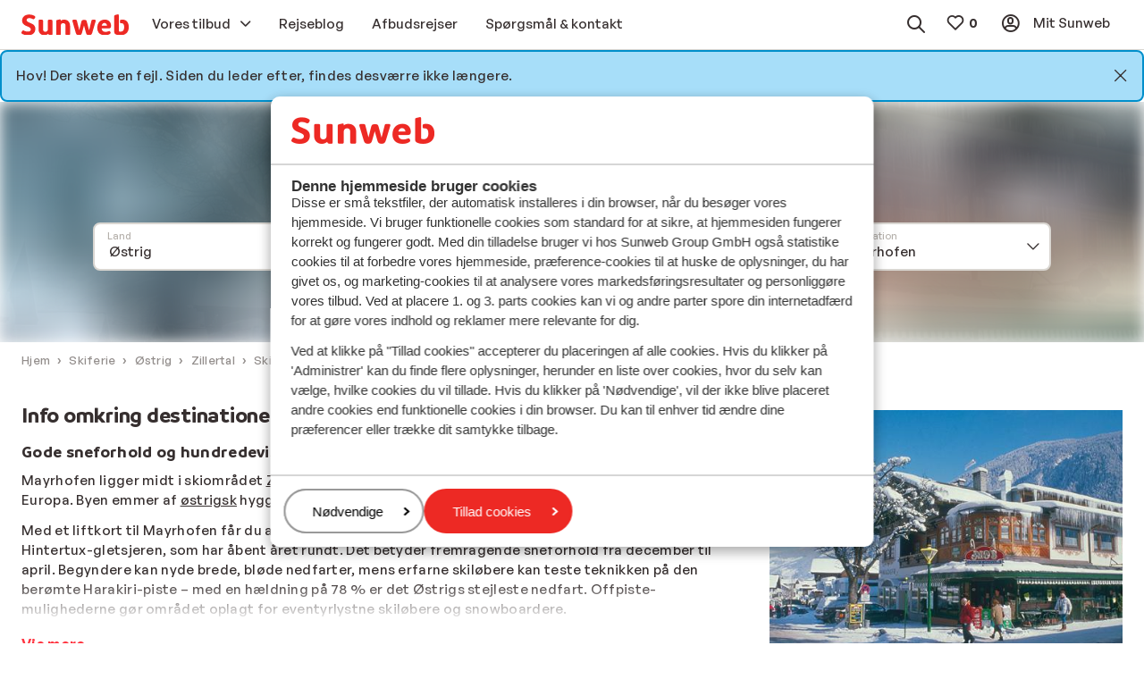

--- FILE ---
content_type: text/html; charset=utf-8
request_url: https://www.sunweb.dk/skiferie/ostrig/zillertal/ski-zillertal-3000/mayrhofen?PageNotFound=true
body_size: 39255
content:
<!DOCTYPE html><html lang="da"><head><script type="text/javascript">
;window.NREUM||(NREUM={});NREUM.init={distributed_tracing:{enabled:true},privacy:{cookies_enabled:true},ajax:{deny_list:["bam.nr-data.net"]}};

;NREUM.loader_config={accountID:"815571",trustKey:"815571",agentID:"144427301",licenseKey:"NRBR-2847af3845eec803734",applicationID:"138116895"};
;NREUM.info={beacon:"bam.nr-data.net",errorBeacon:"bam.nr-data.net",licenseKey:"NRBR-2847af3845eec803734",applicationID:"138116895",sa:1};
;/*! For license information please see nr-loader-spa-1.251.1.min.js.LICENSE.txt */
(()=>{var e,t,r={234:(e,t,r)=>{"use strict";r.d(t,{P_:()=>m,Mt:()=>b,C5:()=>s,DL:()=>w,OP:()=>D,lF:()=>O,Yu:()=>E,Dg:()=>v,CX:()=>c,GE:()=>x,sU:()=>N});var n=r(8632),i=r(9567);const o={beacon:n.ce.beacon,errorBeacon:n.ce.errorBeacon,licenseKey:void 0,applicationID:void 0,sa:void 0,queueTime:void 0,applicationTime:void 0,ttGuid:void 0,user:void 0,account:void 0,product:void 0,extra:void 0,jsAttributes:{},userAttributes:void 0,atts:void 0,transactionName:void 0,tNamePlain:void 0},a={};function s(e){if(!e)throw new Error("All info objects require an agent identifier!");if(!a[e])throw new Error("Info for ".concat(e," was never set"));return a[e]}function c(e,t){if(!e)throw new Error("All info objects require an agent identifier!");a[e]=(0,i.D)(t,o);const r=(0,n.ek)(e);r&&(r.info=a[e])}const u=e=>{if(!e||"string"!=typeof e)return!1;try{document.createDocumentFragment().querySelector(e)}catch{return!1}return!0};var d=r(7056),l=r(50);const f="[data-nr-mask]",h=()=>{const e={mask_selector:"*",block_selector:"[data-nr-block]",mask_input_options:{color:!1,date:!1,"datetime-local":!1,email:!1,month:!1,number:!1,range:!1,search:!1,tel:!1,text:!1,time:!1,url:!1,week:!1,textarea:!1,select:!1,password:!0}};return{feature_flags:[],proxy:{assets:void 0,beacon:void 0},privacy:{cookies_enabled:!0},ajax:{deny_list:void 0,block_internal:!0,enabled:!0,harvestTimeSeconds:10,autoStart:!0},distributed_tracing:{enabled:void 0,exclude_newrelic_header:void 0,cors_use_newrelic_header:void 0,cors_use_tracecontext_headers:void 0,allowed_origins:void 0},session:{domain:void 0,expiresMs:d.oD,inactiveMs:d.Hb},ssl:void 0,obfuscate:void 0,jserrors:{enabled:!0,harvestTimeSeconds:10,autoStart:!0},metrics:{enabled:!0,autoStart:!0},page_action:{enabled:!0,harvestTimeSeconds:30,autoStart:!0},page_view_event:{enabled:!0,autoStart:!0},page_view_timing:{enabled:!0,harvestTimeSeconds:30,long_task:!1,autoStart:!0},session_trace:{enabled:!0,harvestTimeSeconds:10,autoStart:!0},harvest:{tooManyRequestsDelay:60},session_replay:{autoStart:!0,enabled:!1,harvestTimeSeconds:60,sampling_rate:50,error_sampling_rate:50,collect_fonts:!1,inline_images:!1,inline_stylesheet:!0,mask_all_inputs:!0,get mask_text_selector(){return e.mask_selector},set mask_text_selector(t){u(t)?e.mask_selector="".concat(t,",").concat(f):""===t||null===t?e.mask_selector=f:(0,l.Z)("An invalid session_replay.mask_selector was provided. '*' will be used.",t)},get block_class(){return"nr-block"},get ignore_class(){return"nr-ignore"},get mask_text_class(){return"nr-mask"},get block_selector(){return e.block_selector},set block_selector(t){u(t)?e.block_selector+=",".concat(t):""!==t&&(0,l.Z)("An invalid session_replay.block_selector was provided and will not be used",t)},get mask_input_options(){return e.mask_input_options},set mask_input_options(t){t&&"object"==typeof t?e.mask_input_options={...t,password:!0}:(0,l.Z)("An invalid session_replay.mask_input_option was provided and will not be used",t)}},spa:{enabled:!0,harvestTimeSeconds:10,autoStart:!0}}},p={},g="All configuration objects require an agent identifier!";function m(e){if(!e)throw new Error(g);if(!p[e])throw new Error("Configuration for ".concat(e," was never set"));return p[e]}function v(e,t){if(!e)throw new Error(g);p[e]=(0,i.D)(t,h());const r=(0,n.ek)(e);r&&(r.init=p[e])}function b(e,t){if(!e)throw new Error(g);var r=m(e);if(r){for(var n=t.split("."),i=0;i<n.length-1;i++)if("object"!=typeof(r=r[n[i]]))return;r=r[n[n.length-1]]}return r}const y={accountID:void 0,trustKey:void 0,agentID:void 0,licenseKey:void 0,applicationID:void 0,xpid:void 0},A={};function w(e){if(!e)throw new Error("All loader-config objects require an agent identifier!");if(!A[e])throw new Error("LoaderConfig for ".concat(e," was never set"));return A[e]}function x(e,t){if(!e)throw new Error("All loader-config objects require an agent identifier!");A[e]=(0,i.D)(t,y);const r=(0,n.ek)(e);r&&(r.loader_config=A[e])}const E=(0,n.mF)().o;var _=r(385),T=r(6818);const S={buildEnv:T.Re,customTransaction:void 0,disabled:!1,distMethod:T.gF,isolatedBacklog:!1,loaderType:void 0,maxBytes:3e4,offset:Math.floor(_._A?.performance?.timeOrigin||_._A?.performance?.timing?.navigationStart||Date.now()),onerror:void 0,origin:""+_._A.location,ptid:void 0,releaseIds:{},session:void 0,xhrWrappable:"function"==typeof _._A.XMLHttpRequest?.prototype?.addEventListener,version:T.q4,denyList:void 0},R={};function D(e){if(!e)throw new Error("All runtime objects require an agent identifier!");if(!R[e])throw new Error("Runtime for ".concat(e," was never set"));return R[e]}function N(e,t){if(!e)throw new Error("All runtime objects require an agent identifier!");R[e]=(0,i.D)(t,S);const r=(0,n.ek)(e);r&&(r.runtime=R[e])}function O(e){return function(e){try{const t=s(e);return!!t.licenseKey&&!!t.errorBeacon&&!!t.applicationID}catch(e){return!1}}(e)}},9567:(e,t,r)=>{"use strict";r.d(t,{D:()=>i});var n=r(50);function i(e,t){try{if(!e||"object"!=typeof e)return(0,n.Z)("Setting a Configurable requires an object as input");if(!t||"object"!=typeof t)return(0,n.Z)("Setting a Configurable requires a model to set its initial properties");const r=Object.create(Object.getPrototypeOf(t),Object.getOwnPropertyDescriptors(t)),o=0===Object.keys(r).length?e:r;for(let a in o)if(void 0!==e[a])try{Array.isArray(e[a])&&Array.isArray(t[a])?r[a]=Array.from(new Set([...e[a],...t[a]])):"object"==typeof e[a]&&"object"==typeof t[a]?r[a]=i(e[a],t[a]):r[a]=e[a]}catch(e){(0,n.Z)("An error occurred while setting a property of a Configurable",e)}return r}catch(e){(0,n.Z)("An error occured while setting a Configurable",e)}}},6818:(e,t,r)=>{"use strict";r.d(t,{Re:()=>i,gF:()=>o,lF:()=>a,q4:()=>n});const n="1.251.1",i="PROD",o="CDN",a="2.0.0-alpha.11"},385:(e,t,r)=>{"use strict";r.d(t,{FN:()=>c,IF:()=>l,LW:()=>a,Nk:()=>h,Tt:()=>u,_A:()=>o,cv:()=>p,iS:()=>s,il:()=>n,ux:()=>d,v6:()=>i,w1:()=>f});const n="undefined"!=typeof window&&!!window.document,i="undefined"!=typeof WorkerGlobalScope&&("undefined"!=typeof self&&self instanceof WorkerGlobalScope&&self.navigator instanceof WorkerNavigator||"undefined"!=typeof globalThis&&globalThis instanceof WorkerGlobalScope&&globalThis.navigator instanceof WorkerNavigator),o=n?window:"undefined"!=typeof WorkerGlobalScope&&("undefined"!=typeof self&&self instanceof WorkerGlobalScope&&self||"undefined"!=typeof globalThis&&globalThis instanceof WorkerGlobalScope&&globalThis),a="complete"===o?.document?.readyState,s=Boolean("hidden"===o?.document?.visibilityState),c=""+o?.location,u=/iPad|iPhone|iPod/.test(o.navigator?.userAgent),d=u&&"undefined"==typeof SharedWorker,l=(()=>{const e=o.navigator?.userAgent?.match(/Firefox[/\s](\d+\.\d+)/);return Array.isArray(e)&&e.length>=2?+e[1]:0})(),f=Boolean(n&&window.document.documentMode),h=!!o.navigator?.sendBeacon,p=Math.floor(o?.performance?.timeOrigin||o?.performance?.timing?.navigationStart||Date.now())},1117:(e,t,r)=>{"use strict";r.d(t,{w:()=>o});var n=r(50);const i={agentIdentifier:"",ee:void 0};class o{constructor(e){try{if("object"!=typeof e)return(0,n.Z)("shared context requires an object as input");this.sharedContext={},Object.assign(this.sharedContext,i),Object.entries(e).forEach((e=>{let[t,r]=e;Object.keys(i).includes(t)&&(this.sharedContext[t]=r)}))}catch(e){(0,n.Z)("An error occured while setting SharedContext",e)}}}},8e3:(e,t,r)=>{"use strict";r.d(t,{L:()=>d,R:()=>c});var n=r(8325),i=r(1284),o=r(4322),a=r(3325);const s={};function c(e,t){const r={staged:!1,priority:a.p[t]||0};u(e),s[e].get(t)||s[e].set(t,r)}function u(e){e&&(s[e]||(s[e]=new Map))}function d(){let e=arguments.length>0&&void 0!==arguments[0]?arguments[0]:"",t=arguments.length>1&&void 0!==arguments[1]?arguments[1]:"feature";if(u(e),!e||!s[e].get(t))return a(t);s[e].get(t).staged=!0;const r=[...s[e]];function a(t){const r=e?n.ee.get(e):n.ee,a=o.X.handlers;if(r.backlog&&a){var s=r.backlog[t],c=a[t];if(c){for(var u=0;s&&u<s.length;++u)l(s[u],c);(0,i.D)(c,(function(e,t){(0,i.D)(t,(function(t,r){r[0].on(e,r[1])}))}))}delete a[t],r.backlog[t]=null,r.emit("drain-"+t,[])}}r.every((e=>{let[t,r]=e;return r.staged}))&&(r.sort(((e,t)=>e[1].priority-t[1].priority)),r.forEach((t=>{let[r]=t;s[e].delete(r),a(r)})))}function l(e,t){var r=e[1];(0,i.D)(t[r],(function(t,r){var n=e[0];if(r[0]===n){var i=r[1],o=e[3],a=e[2];i.apply(o,a)}}))}},8325:(e,t,r)=>{"use strict";r.d(t,{A:()=>c,ee:()=>u});var n=r(8632),i=r(2210),o=r(234);class a{constructor(e){this.contextId=e}}var s=r(3117);const c="nr@context:".concat(s.a),u=function e(t,r){var n={},s={},d={},f=!1;try{f=16===r.length&&(0,o.OP)(r).isolatedBacklog}catch(e){}var h={on:g,addEventListener:g,removeEventListener:function(e,t){var r=n[e];if(!r)return;for(var i=0;i<r.length;i++)r[i]===t&&r.splice(i,1)},emit:function(e,r,n,i,o){!1!==o&&(o=!0);if(u.aborted&&!i)return;t&&o&&t.emit(e,r,n);for(var a=p(n),c=m(e),d=c.length,l=0;l<d;l++)c[l].apply(a,r);var f=b()[s[e]];f&&f.push([h,e,r,a]);return a},get:v,listeners:m,context:p,buffer:function(e,t){const r=b();if(t=t||"feature",h.aborted)return;Object.entries(e||{}).forEach((e=>{let[n,i]=e;s[i]=t,t in r||(r[t]=[])}))},abort:l,aborted:!1,isBuffering:function(e){return!!b()[s[e]]},debugId:r,backlog:f?{}:t&&"object"==typeof t.backlog?t.backlog:{}};return h;function p(e){return e&&e instanceof a?e:e?(0,i.X)(e,c,(()=>new a(c))):new a(c)}function g(e,t){n[e]=m(e).concat(t)}function m(e){return n[e]||[]}function v(t){return d[t]=d[t]||e(h,t)}function b(){return h.backlog}}(void 0,"globalEE"),d=(0,n.fP)();function l(){u.aborted=!0,u.backlog={}}d.ee||(d.ee=u)},5546:(e,t,r)=>{"use strict";r.d(t,{E:()=>n,p:()=>i});var n=r(8325).ee.get("handle");function i(e,t,r,i,o){o?(o.buffer([e],i),o.emit(e,t,r)):(n.buffer([e],i),n.emit(e,t,r))}},4322:(e,t,r)=>{"use strict";r.d(t,{X:()=>o});var n=r(5546);o.on=a;var i=o.handlers={};function o(e,t,r,o){a(o||n.E,i,e,t,r)}function a(e,t,r,i,o){o||(o="feature"),e||(e=n.E);var a=t[o]=t[o]||{};(a[r]=a[r]||[]).push([e,i])}},3239:(e,t,r)=>{"use strict";r.d(t,{bP:()=>s,iz:()=>c,m$:()=>a});var n=r(385);let i=!1,o=!1;try{const e={get passive(){return i=!0,!1},get signal(){return o=!0,!1}};n._A.addEventListener("test",null,e),n._A.removeEventListener("test",null,e)}catch(e){}function a(e,t){return i||o?{capture:!!e,passive:i,signal:t}:!!e}function s(e,t){let r=arguments.length>2&&void 0!==arguments[2]&&arguments[2],n=arguments.length>3?arguments[3]:void 0;window.addEventListener(e,t,a(r,n))}function c(e,t){let r=arguments.length>2&&void 0!==arguments[2]&&arguments[2],n=arguments.length>3?arguments[3]:void 0;document.addEventListener(e,t,a(r,n))}},3117:(e,t,r)=>{"use strict";r.d(t,{a:()=>n});const n=(0,r(4402).Rl)()},4402:(e,t,r)=>{"use strict";r.d(t,{Ht:()=>u,M:()=>c,Rl:()=>a,ky:()=>s});var n=r(385);const i="xxxxxxxx-xxxx-4xxx-yxxx-xxxxxxxxxxxx";function o(e,t){return e?15&e[t]:16*Math.random()|0}function a(){const e=n._A?.crypto||n._A?.msCrypto;let t,r=0;return e&&e.getRandomValues&&(t=e.getRandomValues(new Uint8Array(30))),i.split("").map((e=>"x"===e?o(t,r++).toString(16):"y"===e?(3&o()|8).toString(16):e)).join("")}function s(e){const t=n._A?.crypto||n._A?.msCrypto;let r,i=0;t&&t.getRandomValues&&(r=t.getRandomValues(new Uint8Array(e)));const a=[];for(var s=0;s<e;s++)a.push(o(r,i++).toString(16));return a.join("")}function c(){return s(16)}function u(){return s(32)}},7056:(e,t,r)=>{"use strict";r.d(t,{Bq:()=>n,Hb:()=>o,IK:()=>c,oD:()=>i,uT:()=>s,wO:()=>a});const n="NRBA",i=144e5,o=18e5,a={PAUSE:"session-pause",RESET:"session-reset",RESUME:"session-resume",UPDATE:"session-update"},s={SAME_TAB:"same-tab",CROSS_TAB:"cross-tab"},c={OFF:0,FULL:1,ERROR:2}},7894:(e,t,r)=>{"use strict";function n(){return Math.round(performance.now())}r.d(t,{z:()=>n})},7243:(e,t,r)=>{"use strict";r.d(t,{e:()=>i});var n=r(385);function i(e){if(0===(e||"").indexOf("data:"))return{protocol:"data"};try{const t=new URL(e,location.href),r={port:t.port,hostname:t.hostname,pathname:t.pathname,search:t.search,protocol:t.protocol.slice(0,t.protocol.indexOf(":")),sameOrigin:t.protocol===n._A?.location?.protocol&&t.host===n._A?.location?.host};return r.port&&""!==r.port||("http:"===t.protocol&&(r.port="80"),"https:"===t.protocol&&(r.port="443")),r.pathname&&""!==r.pathname?r.pathname.startsWith("/")||(r.pathname="/".concat(r.pathname)):r.pathname="/",r}catch(e){return{}}}},50:(e,t,r)=>{"use strict";function n(e,t){"function"==typeof console.warn&&(console.warn("New Relic: ".concat(e)),t&&console.warn(t))}r.d(t,{Z:()=>n})},2825:(e,t,r)=>{"use strict";r.d(t,{N:()=>d,T:()=>l});var n=r(8325),i=r(5546),o=r(3325),a=r(385);const s="newrelic";const c={stn:[o.D.sessionTrace],err:[o.D.jserrors,o.D.metrics],ins:[o.D.pageAction],spa:[o.D.spa],sr:[o.D.sessionReplay,o.D.sessionTrace]},u=new Set;function d(e,t){const r=n.ee.get(t);e&&"object"==typeof e&&(u.has(t)||(Object.entries(e).forEach((e=>{let[t,n]=e;c[t]?c[t].forEach((e=>{n?(0,i.p)("feat-"+t,[],void 0,e,r):(0,i.p)("block-"+t,[],void 0,e,r),(0,i.p)("rumresp-"+t,[Boolean(n)],void 0,e,r)})):n&&(0,i.p)("feat-"+t,[],void 0,void 0,r),l[t]=Boolean(n)})),Object.keys(c).forEach((e=>{void 0===l[e]&&(c[e]?.forEach((t=>(0,i.p)("rumresp-"+e,[!1],void 0,t,r))),l[e]=!1)})),u.add(t),function(){let e=arguments.length>0&&void 0!==arguments[0]?arguments[0]:{};try{a._A.dispatchEvent(new CustomEvent(s,{detail:e}))}catch(e){}}({loaded:!0})))}const l={}},2210:(e,t,r)=>{"use strict";r.d(t,{X:()=>i});var n=Object.prototype.hasOwnProperty;function i(e,t,r){if(n.call(e,t))return e[t];var i=r();if(Object.defineProperty&&Object.keys)try{return Object.defineProperty(e,t,{value:i,writable:!0,enumerable:!1}),i}catch(e){}return e[t]=i,i}},1284:(e,t,r)=>{"use strict";r.d(t,{D:()=>n});const n=(e,t)=>Object.entries(e||{}).map((e=>{let[r,n]=e;return t(r,n)}))},4351:(e,t,r)=>{"use strict";r.d(t,{P:()=>o});var n=r(8325);const i=()=>{const e=new WeakSet;return(t,r)=>{if("object"==typeof r&&null!==r){if(e.has(r))return;e.add(r)}return r}};function o(e){try{return JSON.stringify(e,i())}catch(e){try{n.ee.emit("internal-error",[e])}catch(e){}}}},3960:(e,t,r)=>{"use strict";r.d(t,{KB:()=>a,b2:()=>o});var n=r(3239);function i(){return"undefined"==typeof document||"complete"===document.readyState}function o(e,t){if(i())return e();(0,n.bP)("load",e,t)}function a(e){if(i())return e();(0,n.iz)("DOMContentLoaded",e)}},8632:(e,t,r)=>{"use strict";r.d(t,{EZ:()=>d,ce:()=>o,ek:()=>u,fP:()=>a,gG:()=>l,h5:()=>c,mF:()=>s});var n=r(7894),i=r(385);const o={beacon:"bam.nr-data.net",errorBeacon:"bam.nr-data.net"};function a(){return i._A.NREUM||(i._A.NREUM={}),void 0===i._A.newrelic&&(i._A.newrelic=i._A.NREUM),i._A.NREUM}function s(){let e=a();return e.o||(e.o={ST:i._A.setTimeout,SI:i._A.setImmediate,CT:i._A.clearTimeout,XHR:i._A.XMLHttpRequest,REQ:i._A.Request,EV:i._A.Event,PR:i._A.Promise,MO:i._A.MutationObserver,FETCH:i._A.fetch}),e}function c(e,t){let r=a();r.initializedAgents??={},t.initializedAt={ms:(0,n.z)(),date:new Date},r.initializedAgents[e]=t}function u(e){let t=a();return t.initializedAgents?.[e]}function d(e,t){a()[e]=t}function l(){return function(){let e=a();const t=e.info||{};e.info={beacon:o.beacon,errorBeacon:o.errorBeacon,...t}}(),function(){let e=a();const t=e.init||{};e.init={...t}}(),s(),function(){let e=a();const t=e.loader_config||{};e.loader_config={...t}}(),a()}},7956:(e,t,r)=>{"use strict";r.d(t,{N:()=>i});var n=r(3239);function i(e){let t=arguments.length>1&&void 0!==arguments[1]&&arguments[1],r=arguments.length>2?arguments[2]:void 0,i=arguments.length>3?arguments[3]:void 0;(0,n.iz)("visibilitychange",(function(){if(t)return void("hidden"===document.visibilityState&&e());e(document.visibilityState)}),r,i)}},1214:(e,t,r)=>{"use strict";r.d(t,{em:()=>b,u5:()=>R,QU:()=>O,_L:()=>C,Gm:()=>M,Lg:()=>L,BV:()=>Z,Kf:()=>Y});var n=r(8325),i=r(3117);const o="nr@original:".concat(i.a);var a=Object.prototype.hasOwnProperty,s=!1;function c(e,t){return e||(e=n.ee),r.inPlace=function(e,t,n,i,o){n||(n="");const a="-"===n.charAt(0);for(let s=0;s<t.length;s++){const c=t[s],u=e[c];d(u)||(e[c]=r(u,a?c+n:n,i,c,o))}},r.flag=o,r;function r(t,r,n,s,c){return d(t)?t:(r||(r=""),nrWrapper[o]=t,function(e,t,r){if(Object.defineProperty&&Object.keys)try{return Object.keys(e).forEach((function(r){Object.defineProperty(t,r,{get:function(){return e[r]},set:function(t){return e[r]=t,t}})})),t}catch(e){u([e],r)}for(var n in e)a.call(e,n)&&(t[n]=e[n])}(t,nrWrapper,e),nrWrapper);function nrWrapper(){var o,a,d,l;try{a=this,o=[...arguments],d="function"==typeof n?n(o,a):n||{}}catch(t){u([t,"",[o,a,s],d],e)}i(r+"start",[o,a,s],d,c);try{return l=t.apply(a,o)}catch(e){throw i(r+"err",[o,a,e],d,c),e}finally{i(r+"end",[o,a,l],d,c)}}}function i(r,n,i,o){if(!s||t){var a=s;s=!0;try{e.emit(r,n,i,t,o)}catch(t){u([t,r,n,i],e)}s=a}}}function u(e,t){t||(t=n.ee);try{t.emit("internal-error",e)}catch(e){}}function d(e){return!(e&&"function"==typeof e&&e.apply&&!e[o])}var l=r(2210),f=r(385);const h={},p=f._A.XMLHttpRequest,g="addEventListener",m="removeEventListener",v="nr@wrapped:".concat(n.A);function b(e){var t=function(e){return(e||n.ee).get("events")}(e);if(h[t.debugId]++)return t;h[t.debugId]=1;var r=c(t,!0);function i(e){r.inPlace(e,[g,m],"-",o)}function o(e,t){return e[1]}return"getPrototypeOf"in Object&&(f.il&&y(document,i),y(f._A,i),y(p.prototype,i)),t.on(g+"-start",(function(e,t){var n=e[1];if(null!==n&&("function"==typeof n||"object"==typeof n)){var i=(0,l.X)(n,v,(function(){var e={object:function(){if("function"!=typeof n.handleEvent)return;return n.handleEvent.apply(n,arguments)},function:n}[typeof n];return e?r(e,"fn-",null,e.name||"anonymous"):n}));this.wrapped=e[1]=i}})),t.on(m+"-start",(function(e){e[1]=this.wrapped||e[1]})),t}function y(e,t){let r=e;for(;"object"==typeof r&&!Object.prototype.hasOwnProperty.call(r,g);)r=Object.getPrototypeOf(r);for(var n=arguments.length,i=new Array(n>2?n-2:0),o=2;o<n;o++)i[o-2]=arguments[o];r&&t(r,...i)}var A="fetch-",w=A+"body-",x=["arrayBuffer","blob","json","text","formData"],E=f._A.Request,_=f._A.Response,T="prototype";const S={};function R(e){const t=function(e){return(e||n.ee).get("fetch")}(e);if(!(E&&_&&f._A.fetch))return t;if(S[t.debugId]++)return t;function r(e,r,i){var o=e[r];"function"==typeof o&&(e[r]=function(){var e,r=[...arguments],a={};t.emit(i+"before-start",[r],a),a[n.A]&&a[n.A].dt&&(e=a[n.A].dt);var s=o.apply(this,r);return t.emit(i+"start",[r,e],s),s.then((function(e){return t.emit(i+"end",[null,e],s),e}),(function(e){throw t.emit(i+"end",[e],s),e}))})}return S[t.debugId]=1,x.forEach((e=>{r(E[T],e,w),r(_[T],e,w)})),r(f._A,"fetch",A),t.on(A+"end",(function(e,r){var n=this;if(r){var i=r.headers.get("content-length");null!==i&&(n.rxSize=i),t.emit(A+"done",[null,r],n)}else t.emit(A+"done",[e],n)})),t}const D={},N=["pushState","replaceState"];function O(e){const t=function(e){return(e||n.ee).get("history")}(e);return!f.il||D[t.debugId]++||(D[t.debugId]=1,c(t).inPlace(window.history,N,"-")),t}var I=r(3239);const j={},P=["appendChild","insertBefore","replaceChild"];function C(e){const t=function(e){return(e||n.ee).get("jsonp")}(e);if(!f.il||j[t.debugId])return t;j[t.debugId]=!0;var r=c(t),i=/[?&](?:callback|cb)=([^&#]+)/,o=/(.*)\.([^.]+)/,a=/^(\w+)(\.|$)(.*)$/;function s(e,t){if(!e)return t;const r=e.match(a),n=r[1];return s(r[3],t[n])}return r.inPlace(Node.prototype,P,"dom-"),t.on("dom-start",(function(e){!function(e){if(!e||"string"!=typeof e.nodeName||"script"!==e.nodeName.toLowerCase())return;if("function"!=typeof e.addEventListener)return;var n=(a=e.src,c=a.match(i),c?c[1]:null);var a,c;if(!n)return;var u=function(e){var t=e.match(o);if(t&&t.length>=3)return{key:t[2],parent:s(t[1],window)};return{key:e,parent:window}}(n);if("function"!=typeof u.parent[u.key])return;var d={};function l(){t.emit("jsonp-end",[],d),e.removeEventListener("load",l,(0,I.m$)(!1)),e.removeEventListener("error",f,(0,I.m$)(!1))}function f(){t.emit("jsonp-error",[],d),t.emit("jsonp-end",[],d),e.removeEventListener("load",l,(0,I.m$)(!1)),e.removeEventListener("error",f,(0,I.m$)(!1))}r.inPlace(u.parent,[u.key],"cb-",d),e.addEventListener("load",l,(0,I.m$)(!1)),e.addEventListener("error",f,(0,I.m$)(!1)),t.emit("new-jsonp",[e.src],d)}(e[0])})),t}const k={};function M(e){const t=function(e){return(e||n.ee).get("mutation")}(e);if(!f.il||k[t.debugId])return t;k[t.debugId]=!0;var r=c(t),i=f._A.MutationObserver;return i&&(window.MutationObserver=function(e){return this instanceof i?new i(r(e,"fn-")):i.apply(this,arguments)},MutationObserver.prototype=i.prototype),t}const H={};function L(e){const t=function(e){return(e||n.ee).get("promise")}(e);if(H[t.debugId])return t;H[t.debugId]=!0;var r=t.context,i=c(t),a=f._A.Promise;return a&&function(){function e(r){var n=t.context(),o=i(r,"executor-",n,null,!1);const s=Reflect.construct(a,[o],e);return t.context(s).getCtx=function(){return n},s}f._A.Promise=e,Object.defineProperty(e,"name",{value:"Promise"}),e.toString=function(){return a.toString()},Object.setPrototypeOf(e,a),["all","race"].forEach((function(r){const n=a[r];e[r]=function(e){let i=!1;[...e||[]].forEach((e=>{this.resolve(e).then(a("all"===r),a(!1))}));const o=n.apply(this,arguments);return o;function a(e){return function(){t.emit("propagate",[null,!i],o,!1,!1),i=i||!e}}}})),["resolve","reject"].forEach((function(r){const n=a[r];e[r]=function(e){const r=n.apply(this,arguments);return e!==r&&t.emit("propagate",[e,!0],r,!1,!1),r}})),e.prototype=a.prototype;const n=a.prototype.then;a.prototype.then=function(){var e=this,o=r(e);o.promise=e;for(var a=arguments.length,s=new Array(a),c=0;c<a;c++)s[c]=arguments[c];s[0]=i(s[0],"cb-",o,null,!1),s[1]=i(s[1],"cb-",o,null,!1);const u=n.apply(this,s);return o.nextPromise=u,t.emit("propagate",[e,!0],u,!1,!1),u},a.prototype.then[o]=n,t.on("executor-start",(function(e){e[0]=i(e[0],"resolve-",this,null,!1),e[1]=i(e[1],"resolve-",this,null,!1)})),t.on("executor-err",(function(e,t,r){e[1](r)})),t.on("cb-end",(function(e,r,n){t.emit("propagate",[n,!0],this.nextPromise,!1,!1)})),t.on("propagate",(function(e,r,n){this.getCtx&&!r||(this.getCtx=function(){if(e instanceof Promise)var r=t.context(e);return r&&r.getCtx?r.getCtx():this})}))}(),t}const z={},F="setTimeout",B="setInterval",U="clearTimeout",V="-start",q="-",G=[F,"setImmediate",B,U,"clearImmediate"];function Z(e){const t=function(e){return(e||n.ee).get("timer")}(e);if(z[t.debugId]++)return t;z[t.debugId]=1;var r=c(t);return r.inPlace(f._A,G.slice(0,2),F+q),r.inPlace(f._A,G.slice(2,3),B+q),r.inPlace(f._A,G.slice(3),U+q),t.on(B+V,(function(e,t,n){e[0]=r(e[0],"fn-",null,n)})),t.on(F+V,(function(e,t,n){this.method=n,this.timerDuration=isNaN(e[1])?0:+e[1],e[0]=r(e[0],"fn-",this,n)})),t}var W=r(50);const X={},K=["open","send"];function Y(e){var t=e||n.ee;const r=function(e){return(e||n.ee).get("xhr")}(t);if(X[r.debugId]++)return r;X[r.debugId]=1,b(t);var i=c(r),o=f._A.XMLHttpRequest,a=f._A.MutationObserver,s=f._A.Promise,u=f._A.setInterval,d="readystatechange",l=["onload","onerror","onabort","onloadstart","onloadend","onprogress","ontimeout"],h=[],p=f._A.XMLHttpRequest=function(e){const t=new o(e),n=r.context(t);try{r.emit("new-xhr",[t],n),t.addEventListener(d,(a=n,function(){var e=this;e.readyState>3&&!a.resolved&&(a.resolved=!0,r.emit("xhr-resolved",[],e)),i.inPlace(e,l,"fn-",w)}),(0,I.m$)(!1))}catch(e){(0,W.Z)("An error occurred while intercepting XHR",e);try{r.emit("internal-error",[e])}catch(e){}}var a;return t};function g(e,t){i.inPlace(t,["onreadystatechange"],"fn-",w)}if(function(e,t){for(var r in e)t[r]=e[r]}(o,p),p.prototype=o.prototype,i.inPlace(p.prototype,K,"-xhr-",w),r.on("send-xhr-start",(function(e,t){g(e,t),function(e){h.push(e),a&&(m?m.then(A):u?u(A):(v=-v,y.data=v))}(t)})),r.on("open-xhr-start",g),a){var m=s&&s.resolve();if(!u&&!s){var v=1,y=document.createTextNode(v);new a(A).observe(y,{characterData:!0})}}else t.on("fn-end",(function(e){e[0]&&e[0].type===d||A()}));function A(){for(var e=0;e<h.length;e++)g(0,h[e]);h.length&&(h=[])}function w(e,t){return t}return r}},7825:(e,t,r)=>{"use strict";r.d(t,{t:()=>n});const n=r(3325).D.ajax},6660:(e,t,r)=>{"use strict";r.d(t,{t:()=>n});const n=r(3325).D.jserrors},3081:(e,t,r)=>{"use strict";r.d(t,{gF:()=>o,mY:()=>i,t9:()=>n,vz:()=>s,xS:()=>a});const n=r(3325).D.metrics,i="sm",o="cm",a="storeSupportabilityMetrics",s="storeEventMetrics"},4649:(e,t,r)=>{"use strict";r.d(t,{t:()=>n});const n=r(3325).D.pageAction},7633:(e,t,r)=>{"use strict";r.d(t,{t:()=>n});const n=r(3325).D.pageViewEvent},9251:(e,t,r)=>{"use strict";r.d(t,{t:()=>n});const n=r(3325).D.pageViewTiming},7144:(e,t,r)=>{"use strict";r.d(t,{J0:()=>l,Mi:()=>d,Vb:()=>o,Ye:()=>s,fm:()=>c,i9:()=>a,t9:()=>i,u0:()=>u});var n=r(7056);const i=r(3325).D.sessionReplay,o=.12,a={DomContentLoaded:0,Load:1,FullSnapshot:2,IncrementalSnapshot:3,Meta:4,Custom:5},s=1e6,c=64e3,u={[n.IK.ERROR]:15e3,[n.IK.FULL]:3e5,[n.IK.OFF]:0},d={RESET:{message:"Session was reset",sm:"Reset"},IMPORT:{message:"Recorder failed to import",sm:"Import"},TOO_MANY:{message:"429: Too Many Requests",sm:"Too-Many"},TOO_BIG:{message:"Payload was too large",sm:"Too-Big"},CROSS_TAB:{message:"Session Entity was set to OFF on another tab",sm:"Cross-Tab"},ENTITLEMENTS:{message:"Session Replay is not allowed and will not be started",sm:"Entitlement"}},l=5e3},3614:(e,t,r)=>{"use strict";r.d(t,{BST_RESOURCE:()=>i,END:()=>s,FEATURE_NAME:()=>n,FN_END:()=>u,FN_START:()=>c,PUSH_STATE:()=>d,RESOURCE:()=>o,START:()=>a});const n=r(3325).D.sessionTrace,i="bstResource",o="resource",a="-start",s="-end",c="fn"+a,u="fn"+s,d="pushState"},7836:(e,t,r)=>{"use strict";r.d(t,{BODY:()=>x,CB_END:()=>E,CB_START:()=>u,END:()=>w,FEATURE_NAME:()=>i,FETCH:()=>T,FETCH_BODY:()=>v,FETCH_DONE:()=>m,FETCH_START:()=>g,FN_END:()=>c,FN_START:()=>s,INTERACTION:()=>f,INTERACTION_API:()=>d,INTERACTION_EVENTS:()=>o,JSONP_END:()=>b,JSONP_NODE:()=>p,JS_TIME:()=>_,MAX_TIMER_BUDGET:()=>a,REMAINING:()=>l,SPA_NODE:()=>h,START:()=>A,originalSetTimeout:()=>y});var n=r(234);const i=r(3325).D.spa,o=["click","submit","keypress","keydown","keyup","change"],a=999,s="fn-start",c="fn-end",u="cb-start",d="api-ixn-",l="remaining",f="interaction",h="spaNode",p="jsonpNode",g="fetch-start",m="fetch-done",v="fetch-body-",b="jsonp-end",y=n.Yu.ST,A="-start",w="-end",x="-body",E="cb"+w,_="jsTime",T="fetch"},5938:(e,t,r)=>{"use strict";r.d(t,{W:()=>i});var n=r(8325);class i{constructor(e,t,r){this.agentIdentifier=e,this.aggregator=t,this.ee=n.ee.get(e),this.featureName=r,this.blocked=!1}}},7530:(e,t,r)=>{"use strict";r.d(t,{j:()=>b});var n=r(3325),i=r(234),o=r(5546),a=r(8325),s=r(7894),c=r(8e3),u=r(3960),d=r(385),l=r(50),f=r(3081),h=r(8632);function p(){const e=(0,h.gG)();["setErrorHandler","finished","addToTrace","addRelease","addPageAction","setCurrentRouteName","setPageViewName","setCustomAttribute","interaction","noticeError","setUserId","setApplicationVersion","start","recordReplay","pauseReplay"].forEach((t=>{e[t]=function(){for(var r=arguments.length,n=new Array(r),i=0;i<r;i++)n[i]=arguments[i];return function(t){for(var r=arguments.length,n=new Array(r>1?r-1:0),i=1;i<r;i++)n[i-1]=arguments[i];let o=[];return Object.values(e.initializedAgents).forEach((e=>{e.exposed&&e.api[t]&&o.push(e.api[t](...n))})),o.length>1?o:o[0]}(t,...n)}}))}var g=r(2825);const m=e=>{const t=e.startsWith("http");e+="/",r.p=t?e:"https://"+e};let v=!1;function b(e){let t=arguments.length>1&&void 0!==arguments[1]?arguments[1]:{},b=arguments.length>2?arguments[2]:void 0,y=arguments.length>3?arguments[3]:void 0,{init:A,info:w,loader_config:x,runtime:E={loaderType:b},exposed:_=!0}=t;const T=(0,h.gG)();w||(A=T.init,w=T.info,x=T.loader_config),(0,i.Dg)(e.agentIdentifier,A||{}),(0,i.GE)(e.agentIdentifier,x||{}),w.jsAttributes??={},d.v6&&(w.jsAttributes.isWorker=!0),(0,i.CX)(e.agentIdentifier,w);const S=(0,i.P_)(e.agentIdentifier),R=[w.beacon,w.errorBeacon];v||(S.proxy.assets&&(m(S.proxy.assets),R.push(S.proxy.assets)),S.proxy.beacon&&R.push(S.proxy.beacon),p(),(0,h.EZ)("activatedFeatures",g.T)),E.denyList=[...S.ajax.deny_list||[],...S.ajax.block_internal?R:[]],(0,i.sU)(e.agentIdentifier,E),void 0===e.api&&(e.api=function(e,t){t||(0,c.R)(e,"api");const h={};var p=a.ee.get(e),g=p.get("tracer"),m="api-",v=m+"ixn-";function b(t,r,n,o){const a=(0,i.C5)(e);return null===r?delete a.jsAttributes[t]:(0,i.CX)(e,{...a,jsAttributes:{...a.jsAttributes,[t]:r}}),w(m,n,!0,o||null===r?"session":void 0)(t,r)}function y(){}["setErrorHandler","finished","addToTrace","addRelease"].forEach((e=>{h[e]=w(m,e,!0,"api")})),h.addPageAction=w(m,"addPageAction",!0,n.D.pageAction),h.setCurrentRouteName=w(m,"routeName",!0,n.D.spa),h.setPageViewName=function(t,r){if("string"==typeof t)return"/"!==t.charAt(0)&&(t="/"+t),(0,i.OP)(e).customTransaction=(r||"http://custom.transaction")+t,w(m,"setPageViewName",!0)()},h.setCustomAttribute=function(e,t){let r=arguments.length>2&&void 0!==arguments[2]&&arguments[2];if("string"==typeof e){if(["string","number","boolean"].includes(typeof t)||null===t)return b(e,t,"setCustomAttribute",r);(0,l.Z)("Failed to execute setCustomAttribute.\nNon-null value must be a string, number or boolean type, but a type of <".concat(typeof t,"> was provided."))}else(0,l.Z)("Failed to execute setCustomAttribute.\nName must be a string type, but a type of <".concat(typeof e,"> was provided."))},h.setUserId=function(e){if("string"==typeof e||null===e)return b("enduser.id",e,"setUserId",!0);(0,l.Z)("Failed to execute setUserId.\nNon-null value must be a string type, but a type of <".concat(typeof e,"> was provided."))},h.setApplicationVersion=function(e){if("string"==typeof e||null===e)return b("application.version",e,"setApplicationVersion",!1);(0,l.Z)("Failed to execute setApplicationVersion. Expected <String | null>, but got <".concat(typeof e,">."))},h.start=e=>{try{const t=e?"defined":"undefined";(0,o.p)(f.xS,["API/start/".concat(t,"/called")],void 0,n.D.metrics,p);const r=Object.values(n.D);if(void 0===e)e=r;else{if((e=Array.isArray(e)&&e.length?e:[e]).some((e=>!r.includes(e))))return(0,l.Z)("Invalid feature name supplied. Acceptable feature names are: ".concat(r));e.includes(n.D.pageViewEvent)||e.push(n.D.pageViewEvent)}e.forEach((e=>{p.emit("".concat(e,"-opt-in"))}))}catch(e){(0,l.Z)("An unexpected issue occurred",e)}},h.recordReplay=function(){(0,o.p)(f.xS,["API/recordReplay/called"],void 0,n.D.metrics,p),(0,o.p)("recordReplay",[],void 0,n.D.sessionReplay,p)},h.pauseReplay=function(){(0,o.p)(f.xS,["API/pauseReplay/called"],void 0,n.D.metrics,p),(0,o.p)("pauseReplay",[],void 0,n.D.sessionReplay,p)},h.interaction=function(){return(new y).get()};var A=y.prototype={createTracer:function(e,t){var r={},i=this,a="function"==typeof t;return(0,o.p)(f.xS,["API/createTracer/called"],void 0,n.D.metrics,p),(0,o.p)(v+"tracer",[(0,s.z)(),e,r],i,n.D.spa,p),function(){if(g.emit((a?"":"no-")+"fn-start",[(0,s.z)(),i,a],r),a)try{return t.apply(this,arguments)}catch(e){throw g.emit("fn-err",[arguments,this,e],r),e}finally{g.emit("fn-end",[(0,s.z)()],r)}}}};function w(e,t,r,i){return function(){return(0,o.p)(f.xS,["API/"+t+"/called"],void 0,n.D.metrics,p),i&&(0,o.p)(e+t,[(0,s.z)(),...arguments],r?null:this,i,p),r?void 0:this}}function x(){r.e(111).then(r.bind(r,7438)).then((t=>{let{setAPI:r}=t;r(e),(0,c.L)(e,"api")})).catch((()=>(0,l.Z)("Downloading runtime APIs failed...")))}return["actionText","setName","setAttribute","save","ignore","onEnd","getContext","end","get"].forEach((e=>{A[e]=w(v,e,void 0,n.D.spa)})),h.noticeError=function(e,t){"string"==typeof e&&(e=new Error(e)),(0,o.p)(f.xS,["API/noticeError/called"],void 0,n.D.metrics,p),(0,o.p)("err",[e,(0,s.z)(),!1,t],void 0,n.D.jserrors,p)},d.il?(0,u.b2)((()=>x()),!0):x(),h}(e.agentIdentifier,y)),void 0===e.exposed&&(e.exposed=_),v=!0}},1926:(e,t,r)=>{r.nc=(()=>{try{return document?.currentScript?.nonce}catch(e){}return""})()},3325:(e,t,r)=>{"use strict";r.d(t,{D:()=>n,p:()=>i});const n={ajax:"ajax",jserrors:"jserrors",metrics:"metrics",pageAction:"page_action",pageViewEvent:"page_view_event",pageViewTiming:"page_view_timing",sessionReplay:"session_replay",sessionTrace:"session_trace",spa:"spa"},i={[n.pageViewEvent]:1,[n.pageViewTiming]:2,[n.metrics]:3,[n.jserrors]:4,[n.ajax]:5,[n.sessionTrace]:6,[n.pageAction]:7,[n.spa]:8,[n.sessionReplay]:9}}},n={};function i(e){var t=n[e];if(void 0!==t)return t.exports;var o=n[e]={exports:{}};return r[e](o,o.exports,i),o.exports}i.m=r,i.d=(e,t)=>{for(var r in t)i.o(t,r)&&!i.o(e,r)&&Object.defineProperty(e,r,{enumerable:!0,get:t[r]})},i.f={},i.e=e=>Promise.all(Object.keys(i.f).reduce(((t,r)=>(i.f[r](e,t),t)),[])),i.u=e=>({111:"nr-spa",164:"nr-spa-compressor",433:"nr-spa-recorder"}[e]+"-1.251.1.min.js"),i.o=(e,t)=>Object.prototype.hasOwnProperty.call(e,t),e={},t="NRBA-1.251.1.PROD:",i.l=(r,n,o,a)=>{if(e[r])e[r].push(n);else{var s,c;if(void 0!==o)for(var u=document.getElementsByTagName("script"),d=0;d<u.length;d++){var l=u[d];if(l.getAttribute("src")==r||l.getAttribute("data-webpack")==t+o){s=l;break}}if(!s){c=!0;var f={111:"sha512-lCY4+B0gOT0jVtMbaDU0ri7coukTGr4YSIrFnYCbNcvlKoBWZ5lEMC3pnQbfFRHmqU9ClOHO1zeM7zl3Bpi8lg==",433:"sha512-uSk6ex6Q5btbEC3Fd9ucXsXT/MfYs9nSwrApEySzfsKG5WHfu74lzjBZOw2ou+AfTHUFLXX7zUhG8T18KvZDQQ==",164:"sha512-69slZTW/5YZ/pY5zE0I3TCiV/tXwxGlT/pOzl7BgweR1maJ+C+doWoTbPHgKP1SrTS/0sZHb5fgMScLDwVDkqw=="};(s=document.createElement("script")).charset="utf-8",s.timeout=120,i.nc&&s.setAttribute("nonce",i.nc),s.setAttribute("data-webpack",t+o),s.src=r,0!==s.src.indexOf(window.location.origin+"/")&&(s.crossOrigin="anonymous"),f[a]&&(s.integrity=f[a])}e[r]=[n];var h=(t,n)=>{s.onerror=s.onload=null,clearTimeout(p);var i=e[r];if(delete e[r],s.parentNode&&s.parentNode.removeChild(s),i&&i.forEach((e=>e(n))),t)return t(n)},p=setTimeout(h.bind(null,void 0,{type:"timeout",target:s}),12e4);s.onerror=h.bind(null,s.onerror),s.onload=h.bind(null,s.onload),c&&document.head.appendChild(s)}},i.r=e=>{"undefined"!=typeof Symbol&&Symbol.toStringTag&&Object.defineProperty(e,Symbol.toStringTag,{value:"Module"}),Object.defineProperty(e,"__esModule",{value:!0})},i.p="https://js-agent.newrelic.com/",(()=>{var e={801:0,92:0};i.f.j=(t,r)=>{var n=i.o(e,t)?e[t]:void 0;if(0!==n)if(n)r.push(n[2]);else{var o=new Promise(((r,i)=>n=e[t]=[r,i]));r.push(n[2]=o);var a=i.p+i.u(t),s=new Error;i.l(a,(r=>{if(i.o(e,t)&&(0!==(n=e[t])&&(e[t]=void 0),n)){var o=r&&("load"===r.type?"missing":r.type),a=r&&r.target&&r.target.src;s.message="Loading chunk "+t+" failed.\n("+o+": "+a+")",s.name="ChunkLoadError",s.type=o,s.request=a,n[1](s)}}),"chunk-"+t,t)}};var t=(t,r)=>{var n,o,[a,s,c]=r,u=0;if(a.some((t=>0!==e[t]))){for(n in s)i.o(s,n)&&(i.m[n]=s[n]);if(c)c(i)}for(t&&t(r);u<a.length;u++)o=a[u],i.o(e,o)&&e[o]&&e[o][0](),e[o]=0},r=self["webpackChunk:NRBA-1.251.1.PROD"]=self["webpackChunk:NRBA-1.251.1.PROD"]||[];r.forEach(t.bind(null,0)),r.push=t.bind(null,r.push.bind(r))})(),(()=>{"use strict";i(1926);var e=i(50);class t{#e(t){for(var r=arguments.length,n=new Array(r>1?r-1:0),i=1;i<r;i++)n[i-1]=arguments[i];if("function"==typeof this.api?.[t])return this.api[t](...n);(0,e.Z)("Call to agent api ".concat(t," failed. The API is not currently initialized."))}addPageAction(e,t){return this.#e("addPageAction",e,t)}setPageViewName(e,t){return this.#e("setPageViewName",e,t)}setCustomAttribute(e,t,r){return this.#e("setCustomAttribute",e,t,r)}noticeError(e,t){return this.#e("noticeError",e,t)}setUserId(e){return this.#e("setUserId",e)}setApplicationVersion(e){return this.#e("setApplicationVersion",e)}setErrorHandler(e){return this.#e("setErrorHandler",e)}finished(e){return this.#e("finished",e)}addRelease(e,t){return this.#e("addRelease",e,t)}start(e){return this.#e("start",e)}recordReplay(){return this.#e("recordReplay")}pauseReplay(){return this.#e("pauseReplay")}addToTrace(e){return this.#e("addToTrace",e)}setCurrentRouteName(e){return this.#e("setCurrentRouteName",e)}interaction(){return this.#e("interaction")}}var r=i(3325),n=i(234);const o=Object.values(r.D);function a(e){const t={};return o.forEach((r=>{t[r]=function(e,t){return!1!==(0,n.Mt)(t,"".concat(e,".enabled"))}(r,e)})),t}var s=i(7530);var c=i(8e3),u=i(5938),d=i(3960),l=i(385);class f extends u.W{constructor(e,t,r){let i=!(arguments.length>3&&void 0!==arguments[3])||arguments[3];super(e,t,r),this.auto=i,this.abortHandler=void 0,this.featAggregate=void 0,this.onAggregateImported=void 0,!1===(0,n.Mt)(this.agentIdentifier,"".concat(this.featureName,".autoStart"))&&(this.auto=!1),this.auto&&(0,c.R)(e,r)}importAggregator(){let t=arguments.length>0&&void 0!==arguments[0]?arguments[0]:{};if(this.featAggregate)return;if(!this.auto)return void this.ee.on("".concat(this.featureName,"-opt-in"),(()=>{(0,c.R)(this.agentIdentifier,this.featureName),this.auto=!0,this.importAggregator()}));const r=l.il&&!0===(0,n.Mt)(this.agentIdentifier,"privacy.cookies_enabled");let o;this.onAggregateImported=new Promise((e=>{o=e}));const a=async()=>{let n;try{if(r){const{setupAgentSession:e}=await i.e(111).then(i.bind(i,1656));n=e(this.agentIdentifier)}}catch(t){(0,e.Z)("A problem occurred when starting up session manager. This page will not start or extend any session.",t)}try{if(!this.shouldImportAgg(this.featureName,n))return(0,c.L)(this.agentIdentifier,this.featureName),void o(!1);const{lazyFeatureLoader:e}=await i.e(111).then(i.bind(i,8582)),{Aggregate:r}=await e(this.featureName,"aggregate");this.featAggregate=new r(this.agentIdentifier,this.aggregator,t),o(!0)}catch(t){(0,e.Z)("Downloading and initializing ".concat(this.featureName," failed..."),t),this.abortHandler?.(),(0,c.L)(this.agentIdentifier,this.featureName),o(!1)}};l.il?(0,d.b2)((()=>a()),!0):a()}shouldImportAgg(e,t){return e!==r.D.sessionReplay||!!n.Yu.MO&&(!1!==(0,n.Mt)(this.agentIdentifier,"session_trace.enabled")&&(!!t?.isNew||!!t?.state.sessionReplayMode))}}var h=i(7633);class p extends f{static featureName=h.t;constructor(e,t){let r=!(arguments.length>2&&void 0!==arguments[2])||arguments[2];super(e,t,h.t,r),this.importAggregator()}}var g=i(1117),m=i(1284);class v extends g.w{constructor(e){super(e),this.aggregatedData={}}store(e,t,r,n,i){var o=this.getBucket(e,t,r,i);return o.metrics=function(e,t){t||(t={count:0});return t.count+=1,(0,m.D)(e,(function(e,r){t[e]=b(r,t[e])})),t}(n,o.metrics),o}merge(e,t,r,n,i){var o=this.getBucket(e,t,n,i);if(o.metrics){var a=o.metrics;a.count+=r.count,(0,m.D)(r,(function(e,t){if("count"!==e){var n=a[e],i=r[e];i&&!i.c?a[e]=b(i.t,n):a[e]=function(e,t){if(!t)return e;t.c||(t=y(t.t));return t.min=Math.min(e.min,t.min),t.max=Math.max(e.max,t.max),t.t+=e.t,t.sos+=e.sos,t.c+=e.c,t}(i,a[e])}}))}else o.metrics=r}storeMetric(e,t,r,n){var i=this.getBucket(e,t,r);return i.stats=b(n,i.stats),i}getBucket(e,t,r,n){this.aggregatedData[e]||(this.aggregatedData[e]={});var i=this.aggregatedData[e][t];return i||(i=this.aggregatedData[e][t]={params:r||{}},n&&(i.custom=n)),i}get(e,t){return t?this.aggregatedData[e]&&this.aggregatedData[e][t]:this.aggregatedData[e]}take(e){for(var t={},r="",n=!1,i=0;i<e.length;i++)t[r=e[i]]=A(this.aggregatedData[r]),t[r].length&&(n=!0),delete this.aggregatedData[r];return n?t:null}}function b(e,t){return null==e?function(e){e?e.c++:e={c:1};return e}(t):t?(t.c||(t=y(t.t)),t.c+=1,t.t+=e,t.sos+=e*e,e>t.max&&(t.max=e),e<t.min&&(t.min=e),t):{t:e}}function y(e){return{t:e,min:e,max:e,sos:e*e,c:1}}function A(e){return"object"!=typeof e?[]:(0,m.D)(e,w)}function w(e,t){return t}var x=i(8632),E=i(4402),_=i(4351);var T=i(5546),S=i(7956),R=i(3239),D=i(7894),N=i(9251);class O extends f{static featureName=N.t;constructor(e,t){let r=!(arguments.length>2&&void 0!==arguments[2])||arguments[2];super(e,t,N.t,r),l.il&&((0,S.N)((()=>(0,T.p)("docHidden",[(0,D.z)()],void 0,N.t,this.ee)),!0),(0,R.bP)("pagehide",(()=>(0,T.p)("winPagehide",[(0,D.z)()],void 0,N.t,this.ee))),this.importAggregator())}}var I=i(3081);class j extends f{static featureName=I.t9;constructor(e,t){let r=!(arguments.length>2&&void 0!==arguments[2])||arguments[2];super(e,t,I.t9,r),this.importAggregator()}}var P=i(6660);class C{constructor(e,t,r,n){this.name="UncaughtError",this.message=e,this.sourceURL=t,this.line=r,this.column=n}}class k extends f{static featureName=P.t;#t=new Set;constructor(e,t){let n=!(arguments.length>2&&void 0!==arguments[2])||arguments[2];super(e,t,P.t,n);try{this.removeOnAbort=new AbortController}catch(e){}this.ee.on("fn-err",((e,t,n)=>{this.abortHandler&&!this.#t.has(n)&&(this.#t.add(n),(0,T.p)("err",[this.#r(n),(0,D.z)()],void 0,r.D.jserrors,this.ee))})),this.ee.on("internal-error",(e=>{this.abortHandler&&(0,T.p)("ierr",[this.#r(e),(0,D.z)(),!0],void 0,r.D.jserrors,this.ee)})),l._A.addEventListener("unhandledrejection",(e=>{this.abortHandler&&(0,T.p)("err",[this.#n(e),(0,D.z)(),!1,{unhandledPromiseRejection:1}],void 0,r.D.jserrors,this.ee)}),(0,R.m$)(!1,this.removeOnAbort?.signal)),l._A.addEventListener("error",(e=>{this.abortHandler&&(this.#t.has(e.error)?this.#t.delete(e.error):(0,T.p)("err",[this.#i(e),(0,D.z)()],void 0,r.D.jserrors,this.ee))}),(0,R.m$)(!1,this.removeOnAbort?.signal)),this.abortHandler=this.#o,this.importAggregator()}#o(){this.removeOnAbort?.abort(),this.#t.clear(),this.abortHandler=void 0}#r(e){return e instanceof Error?e:void 0!==e?.message?new C(e.message,e.filename||e.sourceURL,e.lineno||e.line,e.colno||e.col):new C("string"==typeof e?e:(0,_.P)(e))}#n(e){let t="Unhandled Promise Rejection: ";if(e?.reason instanceof Error)try{return e.reason.message=t+e.reason.message,e.reason}catch(t){return e.reason}if(void 0===e.reason)return new C(t);const r=this.#r(e.reason);return r.message=t+r.message,r}#i(e){return e.error instanceof Error?e.error:new C(e.message,e.filename,e.lineno,e.colno)}}var M=i(2210);let H=1;const L="nr@id";function z(e){const t=typeof e;return!e||"object"!==t&&"function"!==t?-1:e===l._A?0:(0,M.X)(e,L,(function(){return H++}))}function F(e){if("string"==typeof e&&e.length)return e.length;if("object"==typeof e){if("undefined"!=typeof ArrayBuffer&&e instanceof ArrayBuffer&&e.byteLength)return e.byteLength;if("undefined"!=typeof Blob&&e instanceof Blob&&e.size)return e.size;if(!("undefined"!=typeof FormData&&e instanceof FormData))try{return(0,_.P)(e).length}catch(e){return}}}var B=i(1214),U=i(7243);class V{constructor(e){this.agentIdentifier=e}generateTracePayload(e){if(!this.shouldGenerateTrace(e))return null;var t=(0,n.DL)(this.agentIdentifier);if(!t)return null;var r=(t.accountID||"").toString()||null,i=(t.agentID||"").toString()||null,o=(t.trustKey||"").toString()||null;if(!r||!i)return null;var a=(0,E.M)(),s=(0,E.Ht)(),c=Date.now(),u={spanId:a,traceId:s,timestamp:c};return(e.sameOrigin||this.isAllowedOrigin(e)&&this.useTraceContextHeadersForCors())&&(u.traceContextParentHeader=this.generateTraceContextParentHeader(a,s),u.traceContextStateHeader=this.generateTraceContextStateHeader(a,c,r,i,o)),(e.sameOrigin&&!this.excludeNewrelicHeader()||!e.sameOrigin&&this.isAllowedOrigin(e)&&this.useNewrelicHeaderForCors())&&(u.newrelicHeader=this.generateTraceHeader(a,s,c,r,i,o)),u}generateTraceContextParentHeader(e,t){return"00-"+t+"-"+e+"-01"}generateTraceContextStateHeader(e,t,r,n,i){return i+"@nr=0-1-"+r+"-"+n+"-"+e+"----"+t}generateTraceHeader(e,t,r,n,i,o){if(!("function"==typeof l._A?.btoa))return null;var a={v:[0,1],d:{ty:"Browser",ac:n,ap:i,id:e,tr:t,ti:r}};return o&&n!==o&&(a.d.tk=o),btoa((0,_.P)(a))}shouldGenerateTrace(e){return this.isDtEnabled()&&this.isAllowedOrigin(e)}isAllowedOrigin(e){var t=!1,r={};if((0,n.Mt)(this.agentIdentifier,"distributed_tracing")&&(r=(0,n.P_)(this.agentIdentifier).distributed_tracing),e.sameOrigin)t=!0;else if(r.allowed_origins instanceof Array)for(var i=0;i<r.allowed_origins.length;i++){var o=(0,U.e)(r.allowed_origins[i]);if(e.hostname===o.hostname&&e.protocol===o.protocol&&e.port===o.port){t=!0;break}}return t}isDtEnabled(){var e=(0,n.Mt)(this.agentIdentifier,"distributed_tracing");return!!e&&!!e.enabled}excludeNewrelicHeader(){var e=(0,n.Mt)(this.agentIdentifier,"distributed_tracing");return!!e&&!!e.exclude_newrelic_header}useNewrelicHeaderForCors(){var e=(0,n.Mt)(this.agentIdentifier,"distributed_tracing");return!!e&&!1!==e.cors_use_newrelic_header}useTraceContextHeadersForCors(){var e=(0,n.Mt)(this.agentIdentifier,"distributed_tracing");return!!e&&!!e.cors_use_tracecontext_headers}}var q=i(7825),G=["load","error","abort","timeout"],Z=G.length,W=n.Yu.REQ,X=n.Yu.XHR;class K extends f{static featureName=q.t;constructor(e,t){let i=!(arguments.length>2&&void 0!==arguments[2])||arguments[2];if(super(e,t,q.t,i),(0,n.OP)(e).xhrWrappable){this.dt=new V(e),this.handler=(e,t,r,n)=>(0,T.p)(e,t,r,n,this.ee);try{const e={xmlhttprequest:"xhr",fetch:"fetch",beacon:"beacon"};l._A?.performance?.getEntriesByType("resource").forEach((t=>{if(t.initiatorType in e&&0!==t.responseStatus){const n={status:t.responseStatus},i={rxSize:t.transferSize,duration:Math.floor(t.duration),cbTime:0};Y(n,t.name),this.handler("xhr",[n,i,t.startTime,t.responseEnd,e[t.initiatorType]],void 0,r.D.ajax)}}))}catch(e){}(0,B.u5)(this.ee),(0,B.Kf)(this.ee),function(e,t,i,o){function a(e){var t=this;t.totalCbs=0,t.called=0,t.cbTime=0,t.end=x,t.ended=!1,t.xhrGuids={},t.lastSize=null,t.loadCaptureCalled=!1,t.params=this.params||{},t.metrics=this.metrics||{},e.addEventListener("load",(function(r){E(t,e)}),(0,R.m$)(!1)),l.IF||e.addEventListener("progress",(function(e){t.lastSize=e.loaded}),(0,R.m$)(!1))}function s(e){this.params={method:e[0]},Y(this,e[1]),this.metrics={}}function c(t,r){var i=(0,n.DL)(e);i.xpid&&this.sameOrigin&&r.setRequestHeader("X-NewRelic-ID",i.xpid);var a=o.generateTracePayload(this.parsedOrigin);if(a){var s=!1;a.newrelicHeader&&(r.setRequestHeader("newrelic",a.newrelicHeader),s=!0),a.traceContextParentHeader&&(r.setRequestHeader("traceparent",a.traceContextParentHeader),a.traceContextStateHeader&&r.setRequestHeader("tracestate",a.traceContextStateHeader),s=!0),s&&(this.dt=a)}}function u(e,r){var n=this.metrics,i=e[0],o=this;if(n&&i){var a=F(i);a&&(n.txSize=a)}this.startTime=(0,D.z)(),this.body=i,this.listener=function(e){try{"abort"!==e.type||o.loadCaptureCalled||(o.params.aborted=!0),("load"!==e.type||o.called===o.totalCbs&&(o.onloadCalled||"function"!=typeof r.onload)&&"function"==typeof o.end)&&o.end(r)}catch(e){try{t.emit("internal-error",[e])}catch(e){}}};for(var s=0;s<Z;s++)r.addEventListener(G[s],this.listener,(0,R.m$)(!1))}function d(e,t,r){this.cbTime+=e,t?this.onloadCalled=!0:this.called+=1,this.called!==this.totalCbs||!this.onloadCalled&&"function"==typeof r.onload||"function"!=typeof this.end||this.end(r)}function f(e,t){var r=""+z(e)+!!t;this.xhrGuids&&!this.xhrGuids[r]&&(this.xhrGuids[r]=!0,this.totalCbs+=1)}function h(e,t){var r=""+z(e)+!!t;this.xhrGuids&&this.xhrGuids[r]&&(delete this.xhrGuids[r],this.totalCbs-=1)}function p(){this.endTime=(0,D.z)()}function g(e,r){r instanceof X&&"load"===e[0]&&t.emit("xhr-load-added",[e[1],e[2]],r)}function m(e,r){r instanceof X&&"load"===e[0]&&t.emit("xhr-load-removed",[e[1],e[2]],r)}function v(e,t,r){t instanceof X&&("onload"===r&&(this.onload=!0),("load"===(e[0]&&e[0].type)||this.onload)&&(this.xhrCbStart=(0,D.z)()))}function b(e,r){this.xhrCbStart&&t.emit("xhr-cb-time",[(0,D.z)()-this.xhrCbStart,this.onload,r],r)}function y(e){var t,r=e[1]||{};if("string"==typeof e[0]?0===(t=e[0]).length&&l.il&&(t=""+l._A.location.href):e[0]&&e[0].url?t=e[0].url:l._A?.URL&&e[0]&&e[0]instanceof URL?t=e[0].href:"function"==typeof e[0].toString&&(t=e[0].toString()),"string"==typeof t&&0!==t.length){t&&(this.parsedOrigin=(0,U.e)(t),this.sameOrigin=this.parsedOrigin.sameOrigin);var n=o.generateTracePayload(this.parsedOrigin);if(n&&(n.newrelicHeader||n.traceContextParentHeader))if(e[0]&&e[0].headers)s(e[0].headers,n)&&(this.dt=n);else{var i={};for(var a in r)i[a]=r[a];i.headers=new Headers(r.headers||{}),s(i.headers,n)&&(this.dt=n),e.length>1?e[1]=i:e.push(i)}}function s(e,t){var r=!1;return t.newrelicHeader&&(e.set("newrelic",t.newrelicHeader),r=!0),t.traceContextParentHeader&&(e.set("traceparent",t.traceContextParentHeader),t.traceContextStateHeader&&e.set("tracestate",t.traceContextStateHeader),r=!0),r}}function A(e,t){this.params={},this.metrics={},this.startTime=(0,D.z)(),this.dt=t,e.length>=1&&(this.target=e[0]),e.length>=2&&(this.opts=e[1]);var r,n=this.opts||{},i=this.target;"string"==typeof i?r=i:"object"==typeof i&&i instanceof W?r=i.url:l._A?.URL&&"object"==typeof i&&i instanceof URL&&(r=i.href),Y(this,r);var o=(""+(i&&i instanceof W&&i.method||n.method||"GET")).toUpperCase();this.params.method=o,this.body=n.body,this.txSize=F(n.body)||0}function w(e,t){var n;this.endTime=(0,D.z)(),this.params||(this.params={}),this.params.status=t?t.status:0,"string"==typeof this.rxSize&&this.rxSize.length>0&&(n=+this.rxSize);var o={txSize:this.txSize,rxSize:n,duration:(0,D.z)()-this.startTime};i("xhr",[this.params,o,this.startTime,this.endTime,"fetch"],this,r.D.ajax)}function x(e){var t=this.params,n=this.metrics;if(!this.ended){this.ended=!0;for(var o=0;o<Z;o++)e.removeEventListener(G[o],this.listener,!1);t.aborted||(n.duration=(0,D.z)()-this.startTime,this.loadCaptureCalled||4!==e.readyState?null==t.status&&(t.status=0):E(this,e),n.cbTime=this.cbTime,i("xhr",[t,n,this.startTime,this.endTime,"xhr"],this,r.D.ajax))}}function E(e,t){e.params.status=t.status;var r=function(e,t){var r=e.responseType;return"json"===r&&null!==t?t:"arraybuffer"===r||"blob"===r||"json"===r?F(e.response):"text"===r||""===r||void 0===r?F(e.responseText):void 0}(t,e.lastSize);if(r&&(e.metrics.rxSize=r),e.sameOrigin){var n=t.getResponseHeader("X-NewRelic-App-Data");n&&(e.params.cat=n.split(", ").pop())}e.loadCaptureCalled=!0}t.on("new-xhr",a),t.on("open-xhr-start",s),t.on("open-xhr-end",c),t.on("send-xhr-start",u),t.on("xhr-cb-time",d),t.on("xhr-load-added",f),t.on("xhr-load-removed",h),t.on("xhr-resolved",p),t.on("addEventListener-end",g),t.on("removeEventListener-end",m),t.on("fn-end",b),t.on("fetch-before-start",y),t.on("fetch-start",A),t.on("fn-start",v),t.on("fetch-done",w)}(e,this.ee,this.handler,this.dt),this.importAggregator()}}}function Y(e,t){var r=(0,U.e)(t),n=e.params||e;n.hostname=r.hostname,n.port=r.port,n.protocol=r.protocol,n.host=r.hostname+":"+r.port,n.pathname=r.pathname,e.parsedOrigin=r,e.sameOrigin=r.sameOrigin}var J=i(3614);const{BST_RESOURCE:Q,RESOURCE:ee,START:te,END:re,FEATURE_NAME:ne,FN_END:ie,FN_START:oe,PUSH_STATE:ae}=J;var se=i(7056),ce=i(7144);class ue extends f{static featureName=ce.t9;constructor(e,t){let r=!(arguments.length>2&&void 0!==arguments[2])||arguments[2];super(e,t,ce.t9,r);try{const e=JSON.parse(localStorage.getItem("NRBA_SESSION"));e.sessionReplayMode!==se.IK.OFF?this.#a(e.sessionReplayMode):this.importAggregator({})}catch(e){this.importAggregator({})}}async#a(e){const{Recorder:t}=await Promise.all([i.e(111),i.e(433)]).then(i.bind(i,4136));this.recorder=new t({mode:e,agentIdentifier:this.agentIdentifier}),this.recorder.startRecording(),this.importAggregator({recorder:this.recorder})}}var de=i(7836);const{FEATURE_NAME:le,START:fe,END:he,BODY:pe,CB_END:ge,JS_TIME:me,FETCH:ve,FN_START:be,CB_START:ye,FN_END:Ae}=de;var we=i(4649);class xe extends f{static featureName=we.t;constructor(e,t){let r=!(arguments.length>2&&void 0!==arguments[2])||arguments[2];super(e,t,we.t,r),this.importAggregator()}}new class extends t{constructor(t){let r=arguments.length>1&&void 0!==arguments[1]?arguments[1]:(0,E.ky)(16);super(),l._A?(this.agentIdentifier=r,this.sharedAggregator=new v({agentIdentifier:this.agentIdentifier}),this.features={},(0,x.h5)(r,this),this.desiredFeatures=new Set(t.features||[]),this.desiredFeatures.add(p),(0,s.j)(this,t,t.loaderType||"agent"),this.run()):(0,e.Z)("Failed to initial the agent. Could not determine the runtime environment.")}get config(){return{info:(0,n.C5)(this.agentIdentifier),init:(0,n.P_)(this.agentIdentifier),loader_config:(0,n.DL)(this.agentIdentifier),runtime:(0,n.OP)(this.agentIdentifier)}}run(){try{const t=a(this.agentIdentifier),n=[...this.desiredFeatures];n.sort(((e,t)=>r.p[e.featureName]-r.p[t.featureName])),n.forEach((n=>{if(t[n.featureName]||n.featureName===r.D.pageViewEvent){const i=function(e){switch(e){case r.D.ajax:return[r.D.jserrors];case r.D.sessionTrace:return[r.D.ajax,r.D.pageViewEvent];case r.D.sessionReplay:return[r.D.sessionTrace];case r.D.pageViewTiming:return[r.D.pageViewEvent];default:return[]}}(n.featureName);i.every((e=>t[e]))||(0,e.Z)("".concat(n.featureName," is enabled but one or more dependent features has been disabled (").concat((0,_.P)(i),"). This may cause unintended consequences or missing data...")),this.features[n.featureName]=new n(this.agentIdentifier,this.sharedAggregator)}}))}catch(t){(0,e.Z)("Failed to initialize all enabled instrument classes (agent aborted) -",t);for(const e in this.features)this.features[e].abortHandler?.();const r=(0,x.fP)();return delete r.initializedAgents[this.agentIdentifier]?.api,delete r.initializedAgents[this.agentIdentifier]?.features,delete this.sharedAggregator,r.ee?.abort(),delete r.ee?.get(this.agentIdentifier),!1}}}({features:[K,p,O,class extends f{static featureName=ne;constructor(e,t){if(super(e,t,ne,!(arguments.length>2&&void 0!==arguments[2])||arguments[2]),!l.il)return;const n=this.ee;let i;(0,B.QU)(n),this.eventsEE=(0,B.em)(n),this.eventsEE.on(oe,(function(e,t){this.bstStart=(0,D.z)()})),this.eventsEE.on(ie,(function(e,t){(0,T.p)("bst",[e[0],t,this.bstStart,(0,D.z)()],void 0,r.D.sessionTrace,n)})),n.on(ae+te,(function(e){this.time=(0,D.z)(),this.startPath=location.pathname+location.hash})),n.on(ae+re,(function(e){(0,T.p)("bstHist",[location.pathname+location.hash,this.startPath,this.time],void 0,r.D.sessionTrace,n)}));try{i=new PerformanceObserver((e=>{const t=e.getEntries();(0,T.p)(Q,[t],void 0,r.D.sessionTrace,n)})),i.observe({type:ee,buffered:!0})}catch(e){}this.importAggregator({resourceObserver:i})}},ue,j,xe,k,class extends f{static featureName=le;constructor(e,t){if(super(e,t,le,!(arguments.length>2&&void 0!==arguments[2])||arguments[2]),!l.il)return;if(!(0,n.OP)(e).xhrWrappable)return;try{this.removeOnAbort=new AbortController}catch(e){}let r,i=0;const o=this.ee.get("tracer"),a=(0,B._L)(this.ee),s=(0,B.Lg)(this.ee),c=(0,B.BV)(this.ee),u=(0,B.Kf)(this.ee),d=this.ee.get("events"),f=(0,B.u5)(this.ee),h=(0,B.QU)(this.ee),p=(0,B.Gm)(this.ee);function g(e,t){h.emit("newURL",[""+window.location,t])}function m(){i++,r=window.location.hash,this[be]=(0,D.z)()}function v(){i--,window.location.hash!==r&&g(0,!0);var e=(0,D.z)();this[me]=~~this[me]+e-this[be],this[Ae]=e}function b(e,t){e.on(t,(function(){this[t]=(0,D.z)()}))}this.ee.on(be,m),s.on(ye,m),a.on(ye,m),this.ee.on(Ae,v),s.on(ge,v),a.on(ge,v),this.ee.buffer([be,Ae,"xhr-resolved"],this.featureName),d.buffer([be],this.featureName),c.buffer(["setTimeout"+he,"clearTimeout"+fe,be],this.featureName),u.buffer([be,"new-xhr","send-xhr"+fe],this.featureName),f.buffer([ve+fe,ve+"-done",ve+pe+fe,ve+pe+he],this.featureName),h.buffer(["newURL"],this.featureName),p.buffer([be],this.featureName),s.buffer(["propagate",ye,ge,"executor-err","resolve"+fe],this.featureName),o.buffer([be,"no-"+be],this.featureName),a.buffer(["new-jsonp","cb-start","jsonp-error","jsonp-end"],this.featureName),b(f,ve+fe),b(f,ve+"-done"),b(a,"new-jsonp"),b(a,"jsonp-end"),b(a,"cb-start"),h.on("pushState-end",g),h.on("replaceState-end",g),window.addEventListener("hashchange",g,(0,R.m$)(!0,this.removeOnAbort?.signal)),window.addEventListener("load",g,(0,R.m$)(!0,this.removeOnAbort?.signal)),window.addEventListener("popstate",(function(){g(0,i>1)}),(0,R.m$)(!0,this.removeOnAbort?.signal)),this.abortHandler=this.#o,this.importAggregator()}#o(){this.removeOnAbort?.abort(),this.abortHandler=void 0}}],loaderType:"spa"})})()})();
</script><script data-cookieconsent="ignore">
 window.dataLayer = window.dataLayer || [];
    function gtag() {
        dataLayer.push(arguments);
    }
    gtag("consent", "default", {
        ad_user_data: "denied",
        ad_personalization: "denied",
        ad_storage: "denied",
        analytics_storage: "denied",
        functionality_storage: "granted",
        personalization_storage: "granted",
        security_storage: "granted",
        wait_for_update: 500,
    });
    gtag("set", "ads_data_redaction", true);
    gtag("set", "url_passthrough", true);
</script><script id="Cookiebot" src="https://consent.cookiebot.com/uc.js" data-cbid="7d400087-600f-4828-b7c2-88e3f6dfee31" data-blockingmode="auto" type="text/javascript"></script><script data-cookieconsent="ignore">
        function googleTagManagerLoad(w, d, s, l, i) {
            w[l] = w[l] || [];
            w[l].push({ 'gtm.start': new Date().getTime(), event: 'gtm.js' });
            var f = d.getElementsByTagName(s)[0], j = d.createElement(s), dl = l != 'dataLayer' ? '&l=' + l : '';
            j.async = true;
            j.src = '//www.googletagmanager.com/gtm.js?id=' + i + dl;
            j.addEventListener('load', function() {
                var _ge = document.createEvent( 'CustomEvent' );
                _ge.initCustomEvent('gtm_loaded', true, false, null);
                d.dispatchEvent(_ge);
            });
            f.parentNode.insertBefore(j, f);
        }

        window.addEventListener("load", function load() {
            removeEventListener("load", load, false);
            googleTagManagerLoad(window, document, 'script', 'dataLayer', 'GTM-THS4HQP');
        }, false);
    </script><meta name="robots" content="index, follow"/><meta charSet="UTF-8"/><meta http-equiv="x-ua-compatible" content="ie=edge"/><title>Billige skiferier i Mayrhofen i Østrig | Sunweb</title><meta name="description" content="Stå på ski i de sneklædte bjerge i og omkring Mayrhofen. Stort udvalg af billige hoteller og lejligheder tæt på pisterne. Bestil din skiferie hos Sunweb."/><meta name="viewport" content="user-scalable=no,initial-scale = 1.0,maximum-scale = 1.0"/><meta http-equiv="Accept-CH" content="DPR,Width,Viewport-Width"/><link rel="canonical" href="https://www.sunweb.dk/skiferie/ostrig/zillertal/ski-zillertal-3000/mayrhofen"/><script type="application/ld+json">
    {
        "@context":"https://schema.org",
        "@type":"Organization",
        "name":"Sunweb",
        "url":"https://www.sunweb.dk",
        "logo":"https://www.sunweb.dk/-/media/sundio/sunwebsplashpage/logo/sunweb-main-logo.ashx"
    }
</script><script type="application/ld+json">
    {
    "@context":"https://schema.org",
    "@type":"WebSite",
    "name":"Billige skiferier i Mayrhofen i Østrig | Sunweb",
    "url":"https://www.sunweb.dk/skiferie/ostrig/zillertal/ski-zillertal-3000/mayrhofen"
    }
</script><link rel="alternate" hrefLang="nl-BE" href="https://www.sunweb.be/nl/skivakantie/oostenrijk/zillertal/ski-zillertal-3000/mayrhofen"/><link rel="alternate" hrefLang="de-DE" href="https://www.sunweb.de/skiurlaub/osterreich/zillertal/ski-gletscherwelt-zillertal-3000/mayrhofen"/><link rel="alternate" hrefLang="da-DK" href="https://www.sunweb.dk/skiferie/ostrig/zillertal/ski-zillertal-3000/mayrhofen"/><link rel="alternate" hrefLang="nl-NL" href="https://www.sunweb.nl/wintersport/oostenrijk/zillertal/ski-zillertal-3000/mayrhofen"/><link rel="alternate" hrefLang="sv-SE" href="https://www.sunweb.se/skidresor/osterrike/zillertal/ski-zillertal-3000/mayrhofen"/><link rel="alternate" hrefLang="en-GB" href="https://www.sunweb.co.uk/ski/austria/zillertal/ski-zillertal-3000/mayrhofen"/><link rel="alternate" hrefLang="x-default" href="https://www.sunweb.nl/wintersport/oostenrijk/zillertal/ski-zillertal-3000/mayrhofen"/><link rel="shortcut icon" type="image/x-icon" href="/DesignSystem/WebAssets/Sunweb/img/favicon.ico"/><link rel="apple-touch-icon" sizes="180x180" href="/DesignSystem/WebAssets/Sunweb/img/apple-touch-icon.png"/><link rel="icon" type="image/png" sizes="32x32" href="/DesignSystem/WebAssets/Sunweb/img/favicon-32x32.png"/><link rel="icon" type="image/png" sizes="16x16" href="/DesignSystem/WebAssets/Sunweb/img/favicon-16x16.png"/><link rel="manifest" href="/DesignSystem/WebAssets/Sunweb/img/site.webmanifest"/><meta name="theme-color" content="#ffffff"/><link rel="stylesheet" type="text/css" href="/DesignSystem/WebAssets/sunweb/bundles-prod/8572.26d2f37a.css" as="style"/><link rel="stylesheet" type="text/css" href="/DesignSystem/WebAssets/sunweb/bundles-prod/shared-9a4fcf09.c9c2cbf0.css" as="style"/><link rel="preload" type="font/woff2" href="/DesignSystem/WebAssets/sunweb/bundles-prod/fonts/branding--bold.18e1940684df0657c15e..woff2" as="font" crossorigin="anonymous"/><link rel="preload" type="font/woff2" href="/DesignSystem/WebAssets/sunweb/bundles-prod/fonts/branding--medium.1df8586b8b7c3ec2ee51..woff2" as="font" crossorigin="anonymous"/><link rel="preload" type="font/woff2" href="/DesignSystem/WebAssets/sunweb/bundles-prod/fonts/m-icons.30515d110f4602259503..woff2" as="font" crossorigin="anonymous"/><link rel="preload" type="font/woff2" href="/DesignSystem/WebAssets/sunweb/bundles-prod/fonts/general-sans--semi-bold.23103addec2ccc9cbc17..woff2" as="font" crossorigin="anonymous"/><link rel="preload" type="font/woff2" href="/DesignSystem/WebAssets/sunweb/bundles-prod/fonts/general-sans--medium.1096c81555467a69cc16..woff2" as="font" crossorigin="anonymous"/><link rel="stylesheet" type="text/css" href="/DesignSystem/WebAssets/sunweb/bundles-prod/8572.26d2f37a.css"/><link rel="stylesheet" type="text/css" href="/DesignSystem/WebAssets/sunweb/bundles-prod/shared-9a4fcf09.c9c2cbf0.css"/><script type="text/javascript" defer="" src="/DesignSystem/WebAssets/sunweb/bundles-prod/js/3600.0864d2f1.js" data-cookieconsent="ignore"></script><script type="text/javascript" defer="" src="/DesignSystem/WebAssets/sunweb/bundles-prod/js/3456.af98b494.js" data-cookieconsent="ignore"></script><script type="text/javascript" defer="" src="/DesignSystem/WebAssets/sunweb/bundles-prod/js/7186.f13bd660.js" data-cookieconsent="ignore"></script><script type="text/javascript" defer="" src="/DesignSystem/WebAssets/sunweb/bundles-prod/js/1981.84fe9ecf.js" data-cookieconsent="ignore"></script><script type="text/javascript" defer="" src="/DesignSystem/WebAssets/sunweb/bundles-prod/js/5367.ccca9196.js" data-cookieconsent="ignore"></script><script type="text/javascript" defer="" src="/DesignSystem/WebAssets/sunweb/bundles-prod/js/2145.a894a6da.js" data-cookieconsent="ignore"></script><script type="text/javascript" defer="" src="/DesignSystem/WebAssets/sunweb/bundles-prod/js/9316.d27caa3f.js" data-cookieconsent="ignore"></script><script type="text/javascript" defer="" src="/DesignSystem/WebAssets/sunweb/bundles-prod/js/6153.f83842bd.js" data-cookieconsent="ignore"></script><script type="text/javascript" defer="" src="/DesignSystem/WebAssets/sunweb/bundles-prod/js/9438.4ef38489.js" data-cookieconsent="ignore"></script><script type="text/javascript" defer="" src="/DesignSystem/WebAssets/sunweb/bundles-prod/js/9497.66313edf.js" data-cookieconsent="ignore"></script><script type="text/javascript" defer="" src="/DesignSystem/WebAssets/sunweb/bundles-prod/js/9094.7f857efc.js" data-cookieconsent="ignore"></script><script type="text/javascript" defer="" src="/DesignSystem/WebAssets/sunweb/bundles-prod/js/8444.1b88220b.js" data-cookieconsent="ignore"></script><script type="text/javascript" defer="" src="/DesignSystem/WebAssets/sunweb/bundles-prod/js/5861.f0c9b70d.js" data-cookieconsent="ignore"></script><script type="text/javascript" defer="" src="/DesignSystem/WebAssets/sunweb/bundles-prod/js/3905.ce2a3a68.js" data-cookieconsent="ignore"></script><script type="text/javascript" defer="" src="/DesignSystem/WebAssets/sunweb/bundles-prod/js/7826.b8f1e1a8.js" data-cookieconsent="ignore"></script><script type="text/javascript" defer="" src="/DesignSystem/WebAssets/sunweb/bundles-prod/js/8993.4d66d285.js" data-cookieconsent="ignore"></script><script type="text/javascript" defer="" src="/DesignSystem/WebAssets/sunweb/bundles-prod/js/2252.538d6c04.js" data-cookieconsent="ignore"></script><script type="text/javascript" defer="" src="/DesignSystem/WebAssets/sunweb/bundles-prod/js/5244.0b0658b6.js" data-cookieconsent="ignore"></script><script type="text/javascript" defer="" src="/DesignSystem/WebAssets/sunweb/bundles-prod/js/destination.66a08988.js" data-cookieconsent="ignore"></script></head><body class="o-block o-block--stretch l-site t-destination-page __variable_67e848 __variable_b33668" data-in-name="0002GJ" data-qa-page="Mayrhofen" data-qa-template="CityPage"><div id="__next">
        

        


    <!-- -->
    <noscript>
        <iframe src="//www.googletagmanager.com/ns.html?id=GTM-THS4HQP" height="0" width="0" style="display:none;visibility:hidden"></iframe>
    </noscript>
    <!-- -->

        
<div class="w-login-status" data-js-widget="w-login-status" data-track="track"></div>



        <div data-js-widget="w-data-layer"></div>


<div data-product-favourites="" data-product-favourites-add-url="/api/sitecore/ProductFavourites/AddFavourite" data-product-favourites-remove-url="/api/sitecore/ProductFavourites/RemoveFavourite" data-product-favourites-remove-all-url="/api/sitecore/ProductFavourites/RemoveAllFavourites" data-product-favourites-get-url="/api/sitecore/ProductFavourites/GetFavourites" data-product-favourites-login-url="/login">
</div>
        <div id="3e9e071e-ebaf-46e2-bb49-58a4596db7c5" class="w-main-menu" data-js-widget="w-main-menu" data-track="mainMenu">
  <div class="w-main-menu__desktop o-wrapper o-pack o-pack--auto o-pack--middle">
    <div class="w-main-menu__logo-wrapper o-pack__item">
        <a class="w-main-menu__logo" href="/" role="menuitem">
    <div class="w-main-menu__logo__desktop
    only-desktop
    ">
        <div class="c-img
  c-img--sync
  
  
  w-main-menu__logo-img" data-track="navigation.logoHeader" data-img-src="/DesignSystem/WebAssets/Sunweb/img/brand-logo.svg?v=enLzWWMlsZPyrqlziHYbC1j1AoMApopAQ0zp378SfAg1" data-js-component="c-img">

        <img src="/DesignSystem/WebAssets/Sunweb/img/brand-logo.svg?v=enLzWWMlsZPyrqlziHYbC1j1AoMApopAQ0zp378SfAg1" class="c-img__resolved " alt="sunweb"/>
  </div>


     </div>
    <div class="w-main-menu__logo__mobile">
        <div class="c-img
  c-img--sync
  
  
  w-main-menu__logo-img" data-track="navigation.logoHeader" data-img-src="/DesignSystem/WebAssets/Sunweb/img/brand-logo-mobile.svg" data-js-component="c-img">

        <img src="/DesignSystem/WebAssets/Sunweb/img/brand-logo-mobile.svg" class="c-img__resolved " alt="sunweb"/>
  </div>


    </div>
  </a>

    </div>
    <nav class="w-main-menu__items-wrapper o-pack__item" aria-label="Main menu">
      <ul aria-label="menubar-navigation">
        <li aria-owns="main-menu-desktop-child" role="none">
          


  <button type="button" data-js-component="c-btn" data-w-main-menu__item--has-child="" aria-controls="main-menu-desktop-child" aria-expanded="false" role="menuitem" data-trace="Vores tilbud" data-depth="0" class="c-btn c-btn--flat-neutral   w-main-menu__item--has-child">
      <span class="c-btn__text">Vores tilbud</span>
  <i class="c-btn__icon c-btn__icon--right m-icon--chevron-down"></i>

  </button>


        </li>
    <li role="none">
      


  <a class="c-btn c-btn--flat-neutral   " data-js-component="c-btn" href="https://www.sunweb.dk/blog" target="_blank" role="menuitem" data-w-main-menu__item--extra="" data-trace="Rejseblog">
      <span class="c-btn__text">Rejseblog</span>

  </a>


    </li>
    <li role="none">
      


  <a class="c-btn c-btn--flat-neutral   " data-js-component="c-btn" href="/skiferie/tilbud/afbudsrejser" target="_parent" role="menuitem" data-w-main-menu__item--extra="" data-trace="Afbudsrejser">
      <span class="c-btn__text">Afbudsrejser</span>

  </a>


    </li>
    <li role="none">
      


  <a class="c-btn c-btn--flat-neutral   " data-js-component="c-btn" href="https://service.sunweb.com/da/support/home" target="_blank" role="menuitem" data-w-main-menu__item--extra="" data-trace="Spørgsmål \u0026 kontakt">
      <span class="c-btn__text">Spørgsmål &amp; kontakt</span>

  </a>


    </li>
      </ul>
    </nav>

    <div class="w-main-menu--action-items-wrapper o-pack__item">
      <ul aria-label="menubar-action-items">
                  <li class="w-main-menu__action-item
        w-main-menu__action-item--search" role="none">
            <div id="acco-live-search" data-js-widget="w-new-live-search" data-w-new-live-search__url="/api/sitecore/FreeTextSearch/GetFreeTextSearchApi" data-w-new-live-search__url-search-param="query" data-w-new-live-search__use-destinations-layout="True" data-w-new-live-search__show-all-text="Vis alle" data-w-new-live-search__show-less-text="Vis mindre" data-w-new-live-search__placeholder="Søg" data-live-search__search-title="Alle indkvarteringer i..." data-live-search__accommodation-title="Indkvarteringer" data-live-search__information-title="Information" data-live-search__flight-title="Flybilletter" data-w-new-live-search__minimum-characters="2" data-w-new-live-search__filter-and-sort="False">
     


  <button type="button" data-js-component="c-btn" role="menuitem" class="c-btn c-btn--icon-only   ">
      <i class="c-btn__icon c-btn__icon--left m-icon--search"></i>
  <span class="c-btn__text"></span>

  </button>


         <input type="hidden" id="acco-live-search-contextItemId" disabled="" name="contextItemId" value="3e9e071e-ebaf-46e2-bb49-58a4596db7c5"/>
</div>

          </li>

        <li class="w-main-menu__action-item
        w-main-menu__action-item--favourites" role="none">
          <a class="c-favorite-collector l-site-header__favourites" data-js-component="c-favorite-collector" data-c-favorite-collector__count="0" href="/skiferie/favorites">

    <i class="c-favorite-collector__icon m-icon--heart"></i>
  <span class="c-nav__link-text"></span>
</a>




        </li>
          <li class="w-main-menu__action-item
          w-main-menu__action-item--my-portal" role="none">
            <div class="w-account-menu" data-js-widget="w-account-menu" data-track="track">
  


  <button type="button" data-js-component="c-btn" role="menuitem" data-w-account-menu__trigger="" class="c-btn c-btn--flat-neutral   w-account-menu__button">
      <i class="c-btn__icon c-btn__icon--left m-icon--1-person-circle"></i>
  <span class="c-btn__text">Mit Sunweb</span>

  </button>



  


  <button type="button" data-js-component="c-btn" role="menuitem" data-w-account-menu__trigger="" class="c-btn c-btn--icon-only   w-account-menu__button--sm">
      <i class="c-btn__icon c-btn__icon--left m-icon--1-person-circle"></i>
  <span class="c-btn__text"></span>

  </button>


  <div class="w-account-menu__dropdown is-hidden" data-w-account-menu__dropdown="">
    <div class="w-account-menu__login-container" data-w-account-menu__logout-item="">
      <i class="w-account-menu__logo m-icon m-icon--spark"></i>
        <div class="w-account-menu__login-title m-heading m-heading--medium">Få mest ud af din ferie</div>
      


  <a class="c-btn c-btn--flow   w-account-menu__login-btn" data-js-component="c-btn" href="https://www.sunweb.dk/login?returnUrl=/mit-sunweb" target="_blank" data-w-account-menu__login-btn="">
      <span class="c-btn__text">Mit Sunweb</span>

  </a>

              <a href="/login?returnurl=/mit-sunweb&amp;view=register" class="w-account-menu__create-account-link" data-w-account-menu__create-account-link="">Opret profil</a>
    </div>
    <nav>
      <ul class="w-account-menu__first-nav">
        <li class="w-account-menu__nav-item">
              <a class="w-account-menu__nav-link w-account-menu__nav-item--with-icon" href="https://www.sunweb.dk/login?returnUrl=/mit-sunweb" data-w-account-menu__bookings-overview-link="">
      <i class="m-icon m-icon--suitcase w-account-menu__nav-link-icon"></i>
      <span>Mine bookinger</span>
    </a>

        </li>
        <li class="w-account-menu__nav-item">
          <a class="c-favorite-collector w-account-menu__nav-link w-account-menu__nav-item--with-icon" data-js-component="c-favorite-collector" data-c-favorite-collector__count="0" href="/skiferie/favorites" data-w-account-menu__favorites-btn="">

    <i class="c-favorite-collector__icon m-icon--heart"></i>
  <span class="c-nav__link-text">Mine favoritter</span>
</a>




        </li>
      </ul>
        <ul class="w-account-menu__second-nav is-hidden" data-w-account-menu__login-item="">
        <li class="w-account-menu__nav-item">
          <a class="w-account-menu__nav-link" href="https://www.sunweb.dk/mit-sunweb/min-profil">Min profil</a>
        </li>
  </ul>

      <ul class="w-account-menu__third-nav is-hidden" data-w-account-menu__login-item="" data-w-account-menu__logout-link="">
        <li class="w-account-menu__nav-item">
              <form method="POST" action="/api/sitecore/Auth/Logout">
      <button type="submit" class="w-account-menu__form-submit w-account-menu__nav-link">
          <span>Log ud</span>
      </button>
    </form>

        </li>
      </ul>
    </nav>
  </div>
</div>






          </li>
        <li class="w-main-menu__action-item
        w-main-menu__action-item--side-drawer-toggle" role="none">
          


  <button type="button" data-js-component="c-btn" c-btn__data="" data-c-side-drawer__action="open" data-c-side-drawer__id="main-menu" data-w-main-menu__side-drawer-open="" role="menuitem" class="c-btn c-btn--icon-only   w-main-menu__mobile-icon--toggler is-active">
      <i class="c-btn__icon c-btn__icon--left m-icon--menu-hamburger"></i>
  <span class="c-btn__text"></span>

  </button>


        </li>
        <li class="w-main-menu__action-item
        w-main-menu__action-item--side-drawer-toggle" role="none">
          


  <button type="button" data-js-component="c-btn" c-btn__data="" data-c-side-drawer__action="close" data-c-side-drawer__id="main-menu" data-w-main-menu__side-drawer-close="" role="menuitem" class="c-btn c-btn--icon-only   w-main-menu__mobile-icon--toggler">
      <i class="c-btn__icon c-btn__icon--left m-icon--cross"></i>
  <span class="c-btn__text"></span>

  </button>


        </li>
      </ul>
    </div>
  </div>
  <div class="w-main-menu__mobile">
    <div id="main-menu" class="c-side-drawer c-side-drawer--origin-right
     
     sp-stack-children--small
     " data-js-component="c-side-drawer" data-c-side-drawer__origin="right" c-side-drawer__data="" data-c-side-drawer__action="close" data-c-side-drawer__id="main-menu" data-c-side-drawer__backdrop-extra-classes="c-backdrop__main-menu">

  <div class="c-side-drawer__header o-block__header">




  <button type="button" data-js-component="c-btn" class="c-btn c-btn--icon-only   c-side-drawer__close">
      <i class="c-btn__icon c-btn__icon--left m-icon--cross"></i>
  <span class="c-btn__text"></span>

  </button>

  </div>

    <div class="c-side-drawer__body o-block__body">
      <div class="c-side-drawer__body-content m-body--medium">
        

<nav class="c-nav
    c-nav--block
    c-nav--multilevel
    w-main-menu__mobile--main-items" data-c-nav__shown-level="1" data-c-nav__variant="block" data-js-component="c-nav">

    <ul class="c-nav__list " data-c-nav__level="1">

      <li class="c-nav__item
			

			
      
      

			
			
			
			
      w-main-menu__mobile--main-items--section-title">

<a class="c-nav__link" href="#" data-w-main-menu__mobile--main-items--section-title="">    <span class="c-nav__link-text">
      Vores tilbud
    </span>
</a>

  </li>
  <li class="c-nav__item
			

			
      
      

			
			
			
			has-child">

<a class="c-nav__link" data-w-main-menu__mobile--nav-item="">    <span class="c-nav__link-text">
      Solrejser
    </span>
</a>
  <ul class="c-nav__list " data-c-nav__level="2">

  <li class="c-nav__item
			c-nav__item--back

			
      
      

			
			
			
			">

<span class="c-nav__link">    <span class="c-nav__link-text">
      Gå tilbage
    </span>
</span>

  </li>
      <li class="c-nav__item
			

			
      
      

			
			
			
			
      w-main-menu__mobile--main-items--section-title">

<a class="c-nav__link" href="#" data-w-main-menu__mobile--main-items--section-title="">    <span class="c-nav__link-text">
      Solrejser
    </span>
</a>

  </li>
  <li class="c-nav__item
			

			
      
      

			
			
			
			">

<a class="c-nav__link" href="/rejser" data-w-main-menu__mobile--nav-item="">    <span class="c-nav__link-text">
      Rejser forside
    </span>
</a>

  </li>
  <li class="c-nav__item
			

			
      
      

			
			
			
			">

<a class="c-nav__link" href="/rejser/sog" data-w-main-menu__mobile--nav-item="">    <span class="c-nav__link-text">
      Søg &amp; book
    </span>
</a>

  </li>
  <li class="c-nav__item
			

			
      
      

			
			
			
			has-child">

<a class="c-nav__link" data-w-main-menu__mobile--nav-item="">    <span class="c-nav__link-text">
      Rejsemål
    </span>
</a>
  <ul class="c-nav__list " data-c-nav__level="3">

  <li class="c-nav__item
			c-nav__item--back

			
      
      

			
			
			
			">

<span class="c-nav__link">    <span class="c-nav__link-text">
      Gå tilbage
    </span>
</span>

  </li>
      <li class="c-nav__item
			

			
      
      

			
			
			
			
      w-main-menu__mobile--main-items--section-title">

<a class="c-nav__link" href="#" data-w-main-menu__mobile--main-items--section-title="">    <span class="c-nav__link-text">
      Rejsemål
    </span>
</a>

  </li>
  <li class="c-nav__item
			

			
      
      

			
			
			
			">

<a class="c-nav__link" href="/rejser/rejsemaal" data-w-main-menu__mobile--nav-item="">    <span class="c-nav__link-text">
      Alle rejsemål
    </span>
</a>

  </li>
  <li class="c-nav__item
			

			
      
      

			
			
			
			">

<a class="c-nav__link" href="/rejser/tyrkiet" data-w-main-menu__mobile--nav-item="">    <span class="c-nav__link-text">
      Tyrkiet
    </span>
</a>

  </li>
  <li class="c-nav__item
			

			
      
      

			
			
			
			">

<a class="c-nav__link" href="/rejser/graekenland" data-w-main-menu__mobile--nav-item="">    <span class="c-nav__link-text">
      Grækenland
    </span>
</a>

  </li>
  <li class="c-nav__item
			

			
      
      

			
			
			
			">

<a class="c-nav__link" href="/rejser/spanien" data-w-main-menu__mobile--nav-item="">    <span class="c-nav__link-text">
      Spanien
    </span>
</a>

  </li>
  <li class="c-nav__item
			

			
      
      

			
			
			
			">

<a class="c-nav__link" href="/rejser/egypten" data-w-main-menu__mobile--nav-item="">    <span class="c-nav__link-text">
      Egypten
    </span>
</a>

  </li>
  <li class="c-nav__item
			

			
      
      

			
			
			
			">

<a class="c-nav__link" href="/rejser/bulgarien" data-w-main-menu__mobile--nav-item="">    <span class="c-nav__link-text">
      Bulgarien
    </span>
</a>

  </li>
  <li class="c-nav__item
			

			
      
      

			
			
			
			">

<a class="c-nav__link" href="/rejser/portugal" data-w-main-menu__mobile--nav-item="">    <span class="c-nav__link-text">
      Portugal
    </span>
</a>

  </li>
  <li class="c-nav__item
			

			
      
      

			
			
			
			">

<a class="c-nav__link" href="/rejser/kroatien" data-w-main-menu__mobile--nav-item="">    <span class="c-nav__link-text">
      Kroatien
    </span>
</a>

  </li>
  <li class="c-nav__item
			

			
      
      

			
			
			
			">

<a class="c-nav__link" href="/rejser/italien" data-w-main-menu__mobile--nav-item="">    <span class="c-nav__link-text">
      Italien
    </span>
</a>

  </li>
  <li class="c-nav__item
			

			
      
      

			
			
			
			">

<a class="c-nav__link" href="/rejser/cypern" data-w-main-menu__mobile--nav-item="">    <span class="c-nav__link-text">
      Cypern
    </span>
</a>

  </li>
  <li class="c-nav__item
			

			
      
      

			
			
			
			">

<a class="c-nav__link" href="/rejser/marokko" data-w-main-menu__mobile--nav-item="">    <span class="c-nav__link-text">
      Marokko
    </span>
</a>

  </li>
  <li class="c-nav__item
			

			
      
      

			
			
			
			">

<a class="c-nav__link" href="/rejser/frankrig" data-w-main-menu__mobile--nav-item="">    <span class="c-nav__link-text">
      Frankrig
    </span>
</a>

  </li>
  <li class="c-nav__item
			

			
      
      

			
			
			
			">

<a class="c-nav__link" href="/rejser/ostrig" data-w-main-menu__mobile--nav-item="">    <span class="c-nav__link-text">
      Østrig
    </span>
</a>

  </li>
      </ul>

  </li>
  <li class="c-nav__item
			

			
      
      

			
			
			
			has-child">

<a class="c-nav__link" data-w-main-menu__mobile--nav-item="">    <span class="c-nav__link-text">
      Rejsetype
    </span>
</a>
  <ul class="c-nav__list " data-c-nav__level="3">

  <li class="c-nav__item
			c-nav__item--back

			
      
      

			
			
			
			">

<span class="c-nav__link">    <span class="c-nav__link-text">
      Gå tilbage
    </span>
</span>

  </li>
      <li class="c-nav__item
			

			
      
      

			
			
			
			
      w-main-menu__mobile--main-items--section-title">

<a class="c-nav__link" href="#" data-w-main-menu__mobile--main-items--section-title="">    <span class="c-nav__link-text">
      Rejsetype
    </span>
</a>

  </li>
  <li class="c-nav__item
			

			
      
      

			
			
			
			">

<a class="c-nav__link" href="/rejser/all-inclusive" data-w-main-menu__mobile--nav-item="">    <span class="c-nav__link-text">
      All inclusive
    </span>
</a>

  </li>
  <li class="c-nav__item
			

			
      
      

			
			
			
			">

<a class="c-nav__link" href="/rejser/familieferie" data-w-main-menu__mobile--nav-item="">    <span class="c-nav__link-text">
      Familieferie
    </span>
</a>

  </li>
  <li class="c-nav__item
			

			
      
      

			
			
			
			">

<a class="c-nav__link" href="/rejser/voksenferie" data-w-main-menu__mobile--nav-item="">    <span class="c-nav__link-text">
      Voksenferie
    </span>
</a>

  </li>
  <li class="c-nav__item
			

			
      
      

			
			
			
			">

<a class="c-nav__link" href="/rejser/storbyferie" data-w-main-menu__mobile--nav-item="">    <span class="c-nav__link-text">
      Storbyferie
    </span>
</a>

  </li>
  <li class="c-nav__item
			

			
      
      

			
			
			
			">

<a class="c-nav__link" href="/rejser/aktiv-ferie" data-w-main-menu__mobile--nav-item="">    <span class="c-nav__link-text">
      Aktiv ferie
    </span>
</a>

  </li>
  <li class="c-nav__item
			

			
      
      

			
			
			
			">

<a class="c-nav__link" href="/rejser/dykkerferie" data-w-main-menu__mobile--nav-item="">    <span class="c-nav__link-text">
      Dykkerferie
    </span>
</a>

  </li>
  <li class="c-nav__item
			

			
      
      

			
			
			
			">

<a class="c-nav__link" href="/rejser/golfrejser" data-w-main-menu__mobile--nav-item="">    <span class="c-nav__link-text">
      Golfrejser
    </span>
</a>

  </li>
  <li class="c-nav__item
			

			
      
      

			
			
			
			">

<a class="c-nav__link" href="/grupperejser" data-w-main-menu__mobile--nav-item="">    <span class="c-nav__link-text">
      Grupperejser
    </span>
</a>

  </li>
  <li class="c-nav__item
			

			
      
      

			
			
			
			">

<a class="c-nav__link" href="/rejser/forplejning" data-w-main-menu__mobile--nav-item="">    <span class="c-nav__link-text">
      Ferie med forplejning
    </span>
</a>

  </li>
      </ul>

  </li>
  <li class="c-nav__item
			

			
      
      

			
			
			
			has-child">

<a class="c-nav__link" data-w-main-menu__mobile--nav-item="">    <span class="c-nav__link-text">
      Tilbud
    </span>
</a>
  <ul class="c-nav__list " data-c-nav__level="3">

  <li class="c-nav__item
			c-nav__item--back

			
      
      

			
			
			
			">

<span class="c-nav__link">    <span class="c-nav__link-text">
      Gå tilbage
    </span>
</span>

  </li>
      <li class="c-nav__item
			

			
      
      

			
			
			
			
      w-main-menu__mobile--main-items--section-title">

<a class="c-nav__link" href="#" data-w-main-menu__mobile--main-items--section-title="">    <span class="c-nav__link-text">
      Tilbud
    </span>
</a>

  </li>
  <li class="c-nav__item
			

			
      
      

			
			
			
			">

<a class="c-nav__link" href="/rejser/tilbud" data-w-main-menu__mobile--nav-item="">    <span class="c-nav__link-text">
      Alle tilbud
    </span>
</a>

  </li>
  <li class="c-nav__item
			

			
      
      

			
			
			
			">

<a class="c-nav__link" href="/rejser/early-booking" data-w-main-menu__mobile--nav-item="">    <span class="c-nav__link-text">
      Early booking rabat
    </span>
</a>

  </li>
  <li class="c-nav__item
			

			
      
      

			
			
			
			">

<a class="c-nav__link" href="/rejser/black-friday" data-w-main-menu__mobile--nav-item="">    <span class="c-nav__link-text">
      Black Friday
    </span>
</a>

  </li>
  <li class="c-nav__item
			

			
      
      

			
			
			
			">

<a class="c-nav__link" href="/rejser/familierabat" data-w-main-menu__mobile--nav-item="">    <span class="c-nav__link-text">
      Familierabat
    </span>
</a>

  </li>
      </ul>

  </li>
  <li class="c-nav__item
			

			
      
      

			
			
			
			has-child">

<a class="c-nav__link" data-w-main-menu__mobile--nav-item="">    <span class="c-nav__link-text">
      Afbudsrejser
    </span>
</a>
  <ul class="c-nav__list " data-c-nav__level="3">

  <li class="c-nav__item
			c-nav__item--back

			
      
      

			
			
			
			">

<span class="c-nav__link">    <span class="c-nav__link-text">
      Gå tilbage
    </span>
</span>

  </li>
      <li class="c-nav__item
			

			
      
      

			
			
			
			
      w-main-menu__mobile--main-items--section-title">

<a class="c-nav__link" href="#" data-w-main-menu__mobile--main-items--section-title="">    <span class="c-nav__link-text">
      Afbudsrejser
    </span>
</a>

  </li>
  <li class="c-nav__item
			

			
      
      

			
			
			
			">

<a class="c-nav__link" href="/rejser/afbudsrejser" data-w-main-menu__mobile--nav-item="">    <span class="c-nav__link-text">
      Alle afbudsrejser
    </span>
</a>

  </li>
  <li class="c-nav__item
			

			
      
      

			
			
			
			">

<a class="c-nav__link" href="/rejser/afbudsrejser/koebenhavn" data-w-main-menu__mobile--nav-item="">    <span class="c-nav__link-text">
      Fra København
    </span>
</a>

  </li>
  <li class="c-nav__item
			

			
      
      

			
			
			
			">

<a class="c-nav__link" href="/rejser/afbudsrejser/billund" data-w-main-menu__mobile--nav-item="">    <span class="c-nav__link-text">
      Fra Billund
    </span>
</a>

  </li>
  <li class="c-nav__item
			

			
      
      

			
			
			
			">

<a class="c-nav__link" href="/rejser/afbudsrejser/aalborg" data-w-main-menu__mobile--nav-item="">    <span class="c-nav__link-text">
      Fra Aalborg
    </span>
</a>

  </li>
  <li class="c-nav__item
			

			
      
      

			
			
			
			">

<a class="c-nav__link" href="/rejser/afbudsrejser/aarhus" data-w-main-menu__mobile--nav-item="">    <span class="c-nav__link-text">
      Fra Aarhus
    </span>
</a>

  </li>
  <li class="c-nav__item
			

			
      
      

			
			
			
			">

<a class="c-nav__link" href="/rejser/afbudsrejser/hamburg" data-w-main-menu__mobile--nav-item="">    <span class="c-nav__link-text">
      Fra Hamborg
    </span>
</a>

  </li>
      </ul>

  </li>
  <li class="c-nav__item
			

			
      
      

			
			
			
			has-child">

<a class="c-nav__link" data-w-main-menu__mobile--nav-item="">    <span class="c-nav__link-text">
      Hoteller
    </span>
</a>
  <ul class="c-nav__list " data-c-nav__level="3">

  <li class="c-nav__item
			c-nav__item--back

			
      
      

			
			
			
			">

<span class="c-nav__link">    <span class="c-nav__link-text">
      Gå tilbage
    </span>
</span>

  </li>
      <li class="c-nav__item
			

			
      
      

			
			
			
			
      w-main-menu__mobile--main-items--section-title">

<a class="c-nav__link" href="#" data-w-main-menu__mobile--main-items--section-title="">    <span class="c-nav__link-text">
      Hoteller
    </span>
</a>

  </li>
  <li class="c-nav__item
			

			
      
      

			
			
			
			">

<a class="c-nav__link" href="/rejser/hoteller" data-w-main-menu__mobile--nav-item="">    <span class="c-nav__link-text">
      Hoteller
    </span>
</a>

  </li>
  <li class="c-nav__item
			

			
      
      

			
			
			
			">

<a class="c-nav__link" href="/rejser/familiehoteller" data-w-main-menu__mobile--nav-item="">    <span class="c-nav__link-text">
      Familiehoteller
    </span>
</a>

  </li>
  <li class="c-nav__item
			

			
      
      

			
			
			
			">

<a class="c-nav__link" href="/rejser/voksenhoteller" data-w-main-menu__mobile--nav-item="">    <span class="c-nav__link-text">
      Voksenhoteller
    </span>
</a>

  </li>
  <li class="c-nav__item
			

			
      
      

			
			
			
			">

<a class="c-nav__link" href="/rejser/koncepter" data-w-main-menu__mobile--nav-item="">    <span class="c-nav__link-text">
      Koncepthoteller
    </span>
</a>

  </li>
      </ul>

  </li>
  <li class="c-nav__item
			

			
      
      

			
			
			
			has-child">

<a class="c-nav__link" data-w-main-menu__mobile--nav-item="">    <span class="c-nav__link-text">
      Populære rejseperioder
    </span>
</a>
  <ul class="c-nav__list " data-c-nav__level="3">

  <li class="c-nav__item
			c-nav__item--back

			
      
      

			
			
			
			">

<span class="c-nav__link">    <span class="c-nav__link-text">
      Gå tilbage
    </span>
</span>

  </li>
      <li class="c-nav__item
			

			
      
      

			
			
			
			
      w-main-menu__mobile--main-items--section-title">

<a class="c-nav__link" href="#" data-w-main-menu__mobile--main-items--section-title="">    <span class="c-nav__link-text">
      Populære rejseperioder
    </span>
</a>

  </li>
  <li class="c-nav__item
			

			
      
      

			
			
			
			">

<a class="c-nav__link" href="/rejser/skoleferie" data-w-main-menu__mobile--nav-item="">    <span class="c-nav__link-text">
      Skolernes ferie
    </span>
</a>

  </li>
  <li class="c-nav__item
			

			
      
      

			
			
			
			">

<a class="c-nav__link" href="/rejser/foraarsferie" data-w-main-menu__mobile--nav-item="">    <span class="c-nav__link-text">
      Forårsferie
    </span>
</a>

  </li>
  <li class="c-nav__item
			

			
      
      

			
			
			
			">

<a class="c-nav__link" href="/rejser/paaskeferie" data-w-main-menu__mobile--nav-item="">    <span class="c-nav__link-text">
      Påskeferie
    </span>
</a>

  </li>
  <li class="c-nav__item
			

			
      
      

			
			
			
			">

<a class="c-nav__link" href="/rejser/efteraarsferie" data-w-main-menu__mobile--nav-item="">    <span class="c-nav__link-text">
      Efterårsferie
    </span>
</a>

  </li>
  <li class="c-nav__item
			

			
      
      

			
			
			
			">

<a class="c-nav__link" href="/rejser/sommerferie" data-w-main-menu__mobile--nav-item="">    <span class="c-nav__link-text">
      Sommerferie
    </span>
</a>

  </li>
  <li class="c-nav__item
			

			
      
      

			
			
			
			">

<a class="c-nav__link" href="/rejser/juleferie" data-w-main-menu__mobile--nav-item="">    <span class="c-nav__link-text">
      Juleferie
    </span>
</a>

  </li>
  <li class="c-nav__item
			

			
      
      

			
			
			
			">

<a class="c-nav__link" href="/rejser/nytaarsrejser" data-w-main-menu__mobile--nav-item="">    <span class="c-nav__link-text">
      Nytårsrejser
    </span>
</a>

  </li>
  <li class="c-nav__item
			

			
      
      

			
			
			
			">

<a class="c-nav__link" href="/rejser/sensommerferie" data-w-main-menu__mobile--nav-item="">    <span class="c-nav__link-text">
      Sensommerferie
    </span>
</a>

  </li>
  <li class="c-nav__item
			

			
      
      

			
			
			
			">

<a class="c-nav__link" href="/rejser/vinterferie" data-w-main-menu__mobile--nav-item="">    <span class="c-nav__link-text">
      Vinterferie
    </span>
</a>

  </li>
      </ul>

  </li>
  <li class="c-nav__item
			

			
      
      

			
			
			
			has-child">

<a class="c-nav__link" data-w-main-menu__mobile--nav-item="">    <span class="c-nav__link-text">
      Afrejselufthavn
    </span>
</a>
  <ul class="c-nav__list " data-c-nav__level="3">

  <li class="c-nav__item
			c-nav__item--back

			
      
      

			
			
			
			">

<span class="c-nav__link">    <span class="c-nav__link-text">
      Gå tilbage
    </span>
</span>

  </li>
      <li class="c-nav__item
			

			
      
      

			
			
			
			
      w-main-menu__mobile--main-items--section-title">

<a class="c-nav__link" href="#" data-w-main-menu__mobile--main-items--section-title="">    <span class="c-nav__link-text">
      Afrejselufthavn
    </span>
</a>

  </li>
  <li class="c-nav__item
			

			
      
      

			
			
			
			">

<a class="c-nav__link" href="/rejser/rejser-fra-koebenhavn" data-w-main-menu__mobile--nav-item="">    <span class="c-nav__link-text">
      Rejser fra København
    </span>
</a>

  </li>
  <li class="c-nav__item
			

			
      
      

			
			
			
			">

<a class="c-nav__link" href="/rejser/rejser-fra-billund" data-w-main-menu__mobile--nav-item="">    <span class="c-nav__link-text">
      Rejser fra Billund
    </span>
</a>

  </li>
  <li class="c-nav__item
			

			
      
      

			
			
			
			">

<a class="c-nav__link" href="/rejser/rejser-fra-aalborg" data-w-main-menu__mobile--nav-item="">    <span class="c-nav__link-text">
      Rejser fra Aalborg
    </span>
</a>

  </li>
  <li class="c-nav__item
			

			
      
      

			
			
			
			">

<a class="c-nav__link" href="/rejser/rejser-fra-hamborg" data-w-main-menu__mobile--nav-item="">    <span class="c-nav__link-text">
      Rejser fra Hamborg
    </span>
</a>

  </li>
  <li class="c-nav__item
			

			
      
      

			
			
			
			">

<a class="c-nav__link" href="/rejser/rejser-fra-aarhus" data-w-main-menu__mobile--nav-item="">    <span class="c-nav__link-text">
      Rejser fra Aarhus
    </span>
</a>

  </li>
      </ul>

  </li>
  <li class="c-nav__item
			

			
      
      

			
			
			
			has-child">

<a class="c-nav__link" data-w-main-menu__mobile--nav-item="">    <span class="c-nav__link-text">
      Flybilletter
    </span>
</a>
  <ul class="c-nav__list " data-c-nav__level="3">

  <li class="c-nav__item
			c-nav__item--back

			
      
      

			
			
			
			">

<span class="c-nav__link">    <span class="c-nav__link-text">
      Gå tilbage
    </span>
</span>

  </li>
      <li class="c-nav__item
			

			
      
      

			
			
			
			
      w-main-menu__mobile--main-items--section-title">

<a class="c-nav__link" href="#" data-w-main-menu__mobile--main-items--section-title="">    <span class="c-nav__link-text">
      Flybilletter
    </span>
</a>

  </li>
  <li class="c-nav__item
			

			
      
      

			
			
			
			">

<a class="c-nav__link" href="https://www.sunweb.dk/rejser/flybilletter" data-w-main-menu__mobile--nav-item="">    <span class="c-nav__link-text">
      Flybilletter
    </span>
</a>

  </li>
  <li class="c-nav__item
			

			
      
      

			
			
			
			">

<a class="c-nav__link" href="https://www.sunweb.dk/rejser/flybilletter/graekenland" data-w-main-menu__mobile--nav-item="">    <span class="c-nav__link-text">
      Flybilletter til Grækenland
    </span>
</a>

  </li>
  <li class="c-nav__item
			

			
      
      

			
			
			
			">

<a class="c-nav__link" href="https://www.sunweb.dk/rejser/flybilletter/tyrkiet" data-w-main-menu__mobile--nav-item="">    <span class="c-nav__link-text">
      Flybilletter til Tyrkiet
    </span>
</a>

  </li>
  <li class="c-nav__item
			

			
      
      

			
			
			
			">

<a class="c-nav__link" href="https://www.sunweb.dk/rejser/flybilletter/spanien" data-w-main-menu__mobile--nav-item="">    <span class="c-nav__link-text">
      Flybilletter til Spanien
    </span>
</a>

  </li>
  <li class="c-nav__item
			

			
      
      

			
			
			
			">

<a class="c-nav__link" href="https://www.sunweb.dk/rejser/flybilletter/egypten" data-w-main-menu__mobile--nav-item="">    <span class="c-nav__link-text">
      Flybilletter til Egypten
    </span>
</a>

  </li>
  <li class="c-nav__item
			

			
      
      

			
			
			
			">

<a class="c-nav__link" href="https://www.sunweb.dk/rejser/flybilletter/bulgarien" data-w-main-menu__mobile--nav-item="">    <span class="c-nav__link-text">
      Flybilletter til Bulgarien
    </span>
</a>

  </li>
      </ul>

  </li>
  <li class="c-nav__item
			

			
      
      

			
			
			
			has-child">

<a class="c-nav__link" data-w-main-menu__mobile--nav-item="">    <span class="c-nav__link-text">
      Vejret på destinationen
    </span>
</a>
  <ul class="c-nav__list " data-c-nav__level="3">

  <li class="c-nav__item
			c-nav__item--back

			
      
      

			
			
			
			">

<span class="c-nav__link">    <span class="c-nav__link-text">
      Gå tilbage
    </span>
</span>

  </li>
      <li class="c-nav__item
			

			
      
      

			
			
			
			
      w-main-menu__mobile--main-items--section-title">

<a class="c-nav__link" href="#" data-w-main-menu__mobile--main-items--section-title="">    <span class="c-nav__link-text">
      Vejret på destinationen
    </span>
</a>

  </li>
  <li class="c-nav__item
			

			
      
      

			
			
			
			">

<a class="c-nav__link" href="/rejser/varmeguide" data-w-main-menu__mobile--nav-item="">    <span class="c-nav__link-text">
      Varmeguide
    </span>
</a>

  </li>
  <li class="c-nav__item
			

			
      
      

			
			
			
			">

<a class="c-nav__link" href="/rejser/vejr" data-w-main-menu__mobile--nav-item="">    <span class="c-nav__link-text">
      Vejroversigt
    </span>
</a>

  </li>
  <li class="c-nav__item
			

			
      
      

			
			
			
			">

<a class="c-nav__link" href="/rejser/vejr/tyrkiet" data-w-main-menu__mobile--nav-item="">    <span class="c-nav__link-text">
      Vejret i Tyrkiet
    </span>
</a>

  </li>
  <li class="c-nav__item
			

			
      
      

			
			
			
			">

<a class="c-nav__link" href="/rejser/vejr/graekenland" data-w-main-menu__mobile--nav-item="">    <span class="c-nav__link-text">
      Vejret i Grækenland
    </span>
</a>

  </li>
  <li class="c-nav__item
			

			
      
      

			
			
			
			">

<a class="c-nav__link" href="/rejser/vejr/spanien" data-w-main-menu__mobile--nav-item="">    <span class="c-nav__link-text">
      Vejret i Spanien
    </span>
</a>

  </li>
  <li class="c-nav__item
			

			
      
      

			
			
			
			">

<a class="c-nav__link" href="/rejser/vejr/egypten" data-w-main-menu__mobile--nav-item="">    <span class="c-nav__link-text">
      Vejret i Egypten
    </span>
</a>

  </li>
  <li class="c-nav__item
			

			
      
      

			
			
			
			">

<a class="c-nav__link" href="/rejser/vejr/marokko" data-w-main-menu__mobile--nav-item="">    <span class="c-nav__link-text">
      Vejret i Marokko
    </span>
</a>

  </li>
  <li class="c-nav__item
			

			
      
      

			
			
			
			">

<a class="c-nav__link" href="/rejser/vejr/kroatien" data-w-main-menu__mobile--nav-item="">    <span class="c-nav__link-text">
      Vejret i Kroatien
    </span>
</a>

  </li>
  <li class="c-nav__item
			

			
      
      

			
			
			
			">

<a class="c-nav__link" href="/rejser/vejr/bulgarien" data-w-main-menu__mobile--nav-item="">    <span class="c-nav__link-text">
      Vejret i Bulgarien
    </span>
</a>

  </li>
  <li class="c-nav__item
			

			
      
      

			
			
			
			">

<a class="c-nav__link" href="/rejser/vejr/cypern" data-w-main-menu__mobile--nav-item="">    <span class="c-nav__link-text">
      Vejret på Cypern
    </span>
</a>

  </li>
  <li class="c-nav__item
			

			
      
      

			
			
			
			">

<a class="c-nav__link" href="/rejser/vejr/portugal" data-w-main-menu__mobile--nav-item="">    <span class="c-nav__link-text">
      Vejret i Portugal
    </span>
</a>

  </li>
      </ul>

  </li>
      </ul>

  </li>
  <li class="c-nav__item
			

			
      
      

			
			
			
			has-child">

<a class="c-nav__link" data-w-main-menu__mobile--nav-item="">    <span class="c-nav__link-text">
      Skiferie
    </span>
</a>
  <ul class="c-nav__list " data-c-nav__level="2">

  <li class="c-nav__item
			c-nav__item--back

			
      
      

			
			
			
			">

<span class="c-nav__link">    <span class="c-nav__link-text">
      Gå tilbage
    </span>
</span>

  </li>
      <li class="c-nav__item
			

			
      
      

			
			
			
			
      w-main-menu__mobile--main-items--section-title">

<a class="c-nav__link" href="#" data-w-main-menu__mobile--main-items--section-title="">    <span class="c-nav__link-text">
      Skiferie
    </span>
</a>

  </li>
  <li class="c-nav__item
			

			
      
      

			
			
			
			">

<a class="c-nav__link" href="/skiferie" data-w-main-menu__mobile--nav-item="">    <span class="c-nav__link-text">
      Skiferie forside
    </span>
</a>

  </li>
  <li class="c-nav__item
			

			
      
      

			
			
			
			">

<a class="c-nav__link" href="/skiferie/sog" data-w-main-menu__mobile--nav-item="">    <span class="c-nav__link-text">
      Søg &amp; book
    </span>
</a>

  </li>
  <li class="c-nav__item
			

			
      
      

			
			
			
			has-child">

<a class="c-nav__link" data-w-main-menu__mobile--nav-item="">    <span class="c-nav__link-text">
      Rejsemål
    </span>
</a>
  <ul class="c-nav__list " data-c-nav__level="3">

  <li class="c-nav__item
			c-nav__item--back

			
      
      

			
			
			
			">

<span class="c-nav__link">    <span class="c-nav__link-text">
      Gå tilbage
    </span>
</span>

  </li>
      <li class="c-nav__item
			

			
      
      

			
			
			
			
      w-main-menu__mobile--main-items--section-title">

<a class="c-nav__link" href="#" data-w-main-menu__mobile--main-items--section-title="">    <span class="c-nav__link-text">
      Rejsemål
    </span>
</a>

  </li>
  <li class="c-nav__item
			

			
      
      

			
			
			
			">

<a class="c-nav__link" href="/skiferie/destinationer" data-w-main-menu__mobile--nav-item="">    <span class="c-nav__link-text">
      Alle rejsemål
    </span>
</a>

  </li>
  <li class="c-nav__item
			

			
      
      

			
			
			
			">

<a class="c-nav__link" href="/skiferie/frankrig" data-w-main-menu__mobile--nav-item="">    <span class="c-nav__link-text">
      Frankrig
    </span>
</a>

  </li>
  <li class="c-nav__item
			

			
      
      

			
			
			
			">

<a class="c-nav__link" href="/skiferie/ostrig" data-w-main-menu__mobile--nav-item="">    <span class="c-nav__link-text">
      Østrig
    </span>
</a>

  </li>
  <li class="c-nav__item
			

			
      
      

			
			
			
			">

<a class="c-nav__link" href="/skiferie/italien" data-w-main-menu__mobile--nav-item="">    <span class="c-nav__link-text">
      Italien
    </span>
</a>

  </li>
  <li class="c-nav__item
			

			
      
      

			
			
			
			">

<a class="c-nav__link" href="/skiferie/schweiz" data-w-main-menu__mobile--nav-item="">    <span class="c-nav__link-text">
      Schweiz
    </span>
</a>

  </li>
  <li class="c-nav__item
			

			
      
      

			
			
			
			">

<a class="c-nav__link" href="/skiferie/tyskland" data-w-main-menu__mobile--nav-item="">    <span class="c-nav__link-text">
      Tyskland
    </span>
</a>

  </li>
  <li class="c-nav__item
			

			
      
      

			
			
			
			">

<a class="c-nav__link" href="/skiferie/andorra" data-w-main-menu__mobile--nav-item="">    <span class="c-nav__link-text">
      Andorra
    </span>
</a>

  </li>
  <li class="c-nav__item
			

			
      
      

			
			
			
			">

<a class="c-nav__link" href="/skiferie/sverige" data-w-main-menu__mobile--nav-item="">    <span class="c-nav__link-text">
      Sverige
    </span>
</a>

  </li>
  <li class="c-nav__item
			

			
      
      

			
			
			
			">

<a class="c-nav__link" href="/skiferie/norge" data-w-main-menu__mobile--nav-item="">    <span class="c-nav__link-text">
      Norge
    </span>
</a>

  </li>
      </ul>

  </li>
  <li class="c-nav__item
			

			
      
      

			
			
			
			has-child">

<a class="c-nav__link" data-w-main-menu__mobile--nav-item="">    <span class="c-nav__link-text">
      Tilbud
    </span>
</a>
  <ul class="c-nav__list " data-c-nav__level="3">

  <li class="c-nav__item
			c-nav__item--back

			
      
      

			
			
			
			">

<span class="c-nav__link">    <span class="c-nav__link-text">
      Gå tilbage
    </span>
</span>

  </li>
      <li class="c-nav__item
			

			
      
      

			
			
			
			
      w-main-menu__mobile--main-items--section-title">

<a class="c-nav__link" href="#" data-w-main-menu__mobile--main-items--section-title="">    <span class="c-nav__link-text">
      Tilbud
    </span>
</a>

  </li>
  <li class="c-nav__item
			

			
      
      

			
			
			
			">

<a class="c-nav__link" href="/skiferie/early-booking" data-w-main-menu__mobile--nav-item="">    <span class="c-nav__link-text">
      Early booking tilbud
    </span>
</a>

  </li>
  <li class="c-nav__item
			

			
      
      

			
			
			
			">

<a class="c-nav__link" href="/skiferie/tilbud/afbudsrejser" data-w-main-menu__mobile--nav-item="">    <span class="c-nav__link-text">
      Afbudsrejser &amp; last minutes
    </span>
</a>

  </li>
  <li class="c-nav__item
			

			
      
      

			
			
			
			">

<a class="c-nav__link" href="/skiferie/tilbud/black-friday" data-w-main-menu__mobile--nav-item="">    <span class="c-nav__link-text">
      Black Friday
    </span>
</a>

  </li>
  <li class="c-nav__item
			

			
      
      

			
			
			
			">

<a class="c-nav__link" href="/skiferie/tilbud" data-w-main-menu__mobile--nav-item="">    <span class="c-nav__link-text">
      Alle tilbud
    </span>
</a>

  </li>
      </ul>

  </li>
  <li class="c-nav__item
			

			
      
      

			
			
			
			has-child">

<a class="c-nav__link" data-w-main-menu__mobile--nav-item="">    <span class="c-nav__link-text">
      Populære rejseperioder
    </span>
</a>
  <ul class="c-nav__list " data-c-nav__level="3">

  <li class="c-nav__item
			c-nav__item--back

			
      
      

			
			
			
			">

<span class="c-nav__link">    <span class="c-nav__link-text">
      Gå tilbage
    </span>
</span>

  </li>
      <li class="c-nav__item
			

			
      
      

			
			
			
			
      w-main-menu__mobile--main-items--section-title">

<a class="c-nav__link" href="#" data-w-main-menu__mobile--main-items--section-title="">    <span class="c-nav__link-text">
      Populære rejseperioder
    </span>
</a>

  </li>
  <li class="c-nav__item
			

			
      
      

			
			
			
			">

<a class="c-nav__link" href="/skiferie/vinterferie/jul" data-w-main-menu__mobile--nav-item="">    <span class="c-nav__link-text">
      Juleferie
    </span>
</a>

  </li>
  <li class="c-nav__item
			

			
      
      

			
			
			
			">

<a class="c-nav__link" href="/skiferie/vinterferie/nytaar" data-w-main-menu__mobile--nav-item="">    <span class="c-nav__link-text">
      Nytårsrejse
    </span>
</a>

  </li>
  <li class="c-nav__item
			

			
      
      

			
			
			
			">

<a class="c-nav__link" href="/skiferie/vinterferie" data-w-main-menu__mobile--nav-item="">    <span class="c-nav__link-text">
      Vinterferie
    </span>
</a>

  </li>
  <li class="c-nav__item
			

			
      
      

			
			
			
			">

<a class="c-nav__link" href="https://www.sunweb.dk/skiferie/paaskeski" data-w-main-menu__mobile--nav-item="">    <span class="c-nav__link-text">
      Påskeferie
    </span>
</a>

  </li>
      </ul>

  </li>
  <li class="c-nav__item
			

			
      
      

			
			
			
			has-child">

<a class="c-nav__link" data-w-main-menu__mobile--nav-item="">    <span class="c-nav__link-text">
      Forplejning
    </span>
</a>
  <ul class="c-nav__list " data-c-nav__level="3">

  <li class="c-nav__item
			c-nav__item--back

			
      
      

			
			
			
			">

<span class="c-nav__link">    <span class="c-nav__link-text">
      Gå tilbage
    </span>
</span>

  </li>
      <li class="c-nav__item
			

			
      
      

			
			
			
			
      w-main-menu__mobile--main-items--section-title">

<a class="c-nav__link" href="#" data-w-main-menu__mobile--main-items--section-title="">    <span class="c-nav__link-text">
      Forplejning
    </span>
</a>

  </li>
  <li class="c-nav__item
			

			
      
      

			
			
			
			">

<a class="c-nav__link" href="/skiferie/forplejning/all-inclusive" data-w-main-menu__mobile--nav-item="">    <span class="c-nav__link-text">
      All Inclusive
    </span>
</a>

  </li>
  <li class="c-nav__item
			

			
      
      

			
			
			
			">

<a class="c-nav__link" href="/skiferie/forplejning/halvpension" data-w-main-menu__mobile--nav-item="">    <span class="c-nav__link-text">
      Halvpension
    </span>
</a>

  </li>
  <li class="c-nav__item
			

			
      
      

			
			
			
			">

<a class="c-nav__link" href="/skiferie/forplejning/overnatning" data-w-main-menu__mobile--nav-item="">    <span class="c-nav__link-text">
      Overnatning
    </span>
</a>

  </li>
      </ul>

  </li>
  <li class="c-nav__item
			

			
      
      

			
			
			
			has-child">

<a class="c-nav__link" data-w-main-menu__mobile--nav-item="">    <span class="c-nav__link-text">
      Indkvartering
    </span>
</a>
  <ul class="c-nav__list " data-c-nav__level="3">

  <li class="c-nav__item
			c-nav__item--back

			
      
      

			
			
			
			">

<span class="c-nav__link">    <span class="c-nav__link-text">
      Gå tilbage
    </span>
</span>

  </li>
      <li class="c-nav__item
			

			
      
      

			
			
			
			
      w-main-menu__mobile--main-items--section-title">

<a class="c-nav__link" href="#" data-w-main-menu__mobile--main-items--section-title="">    <span class="c-nav__link-text">
      Indkvartering
    </span>
</a>

  </li>
  <li class="c-nav__item
			

			
      
      

			
			
			
			">

<a class="c-nav__link" href="/skiferie/chalet" data-w-main-menu__mobile--nav-item="">    <span class="c-nav__link-text">
      Chalet
    </span>
</a>

  </li>
  <li class="c-nav__item
			

			
      
      

			
			
			
			">

<a class="c-nav__link" href="/skiferie/hotel" data-w-main-menu__mobile--nav-item="">    <span class="c-nav__link-text">
      Hotel
    </span>
</a>

  </li>
  <li class="c-nav__item
			

			
      
      

			
			
			
			">

<a class="c-nav__link" href="/skiferie/lejlighed" data-w-main-menu__mobile--nav-item="">    <span class="c-nav__link-text">
      Lejlighed
    </span>
</a>

  </li>
  <li class="c-nav__item
			

			
      
      

			
			
			
			">

<a class="c-nav__link" href="/skiferie/vaya" data-w-main-menu__mobile--nav-item="">    <span class="c-nav__link-text">
      Vaya Resorts
    </span>
</a>

  </li>
  <li class="c-nav__item
			

			
      
      

			
			
			
			">

<a class="c-nav__link" href="/skiferie/ski-in-ski-out" data-w-main-menu__mobile--nav-item="">    <span class="c-nav__link-text">
      Ski in / Ski out
    </span>
</a>

  </li>
      </ul>

  </li>
  <li class="c-nav__item
			

			
      
      

			
			
			
			has-child">

<a class="c-nav__link" data-w-main-menu__mobile--nav-item="">    <span class="c-nav__link-text">
      Rejsetype
    </span>
</a>
  <ul class="c-nav__list " data-c-nav__level="3">

  <li class="c-nav__item
			c-nav__item--back

			
      
      

			
			
			
			">

<span class="c-nav__link">    <span class="c-nav__link-text">
      Gå tilbage
    </span>
</span>

  </li>
      <li class="c-nav__item
			

			
      
      

			
			
			
			
      w-main-menu__mobile--main-items--section-title">

<a class="c-nav__link" href="#" data-w-main-menu__mobile--main-items--section-title="">    <span class="c-nav__link-text">
      Rejsetype
    </span>
</a>

  </li>
  <li class="c-nav__item
			

			
      
      

			
			
			
			">

<a class="c-nav__link" href="/skiferie/familieskitur" data-w-main-menu__mobile--nav-item="">    <span class="c-nav__link-text">
      Familierejser
    </span>
</a>

  </li>
  <li class="c-nav__item
			

			
      
      

			
			
			
			">

<a class="c-nav__link" href="/skiferie/grupperejser" data-w-main-menu__mobile--nav-item="">    <span class="c-nav__link-text">
      Grupperejser
    </span>
</a>

  </li>
  <li class="c-nav__item
			

			
      
      

			
			
			
			">

<a class="c-nav__link" href="/skiferie/korte-skirejser" data-w-main-menu__mobile--nav-item="">    <span class="c-nav__link-text">
      Korte skiferier
    </span>
</a>

  </li>
  <li class="c-nav__item
			

			
      
      

			
			
			
			">

<a class="c-nav__link" href="https://www.sunweb.dk/skiferie/gletsjer" data-w-main-menu__mobile--nav-item="">    <span class="c-nav__link-text">
      Gletsjer skiferie
    </span>
</a>

  </li>
  <li class="c-nav__item
			

			
      
      

			
			
			
			">

<a class="c-nav__link" href="https://www.sunweb.dk/skiferie/pakkerejser" data-w-main-menu__mobile--nav-item="">    <span class="c-nav__link-text">
      Pakkerejser på ski
    </span>
</a>

  </li>
  <li class="c-nav__item
			

			
      
      

			
			
			
			">

<a class="c-nav__link" href="https://www.sunweb.dk/skiferie/wellness" data-w-main-menu__mobile--nav-item="">    <span class="c-nav__link-text">
      Wellness
    </span>
</a>

  </li>
      </ul>

  </li>
  <li class="c-nav__item
			

			
      
      

			
			
			
			has-child">

<a class="c-nav__link" data-w-main-menu__mobile--nav-item="">    <span class="c-nav__link-text">
      Transport
    </span>
</a>
  <ul class="c-nav__list " data-c-nav__level="3">

  <li class="c-nav__item
			c-nav__item--back

			
      
      

			
			
			
			">

<span class="c-nav__link">    <span class="c-nav__link-text">
      Gå tilbage
    </span>
</span>

  </li>
      <li class="c-nav__item
			

			
      
      

			
			
			
			
      w-main-menu__mobile--main-items--section-title">

<a class="c-nav__link" href="#" data-w-main-menu__mobile--main-items--section-title="">    <span class="c-nav__link-text">
      Transport
    </span>
</a>

  </li>
  <li class="c-nav__item
			

			
      
      

			
			
			
			">

<a class="c-nav__link" href="/skiferie/transport" data-w-main-menu__mobile--nav-item="">    <span class="c-nav__link-text">
      Transport
    </span>
</a>

  </li>
  <li class="c-nav__item
			

			
      
      

			
			
			
			">

<a class="c-nav__link" href="/skiferie/transport/bus" data-w-main-menu__mobile--nav-item="">    <span class="c-nav__link-text">
      Busrejser
    </span>
</a>

  </li>
  <li class="c-nav__item
			

			
      
      

			
			
			
			">

<a class="c-nav__link" href="/skiferie/transport/fly" data-w-main-menu__mobile--nav-item="">    <span class="c-nav__link-text">
      Flyrejser
    </span>
</a>

  </li>
  <li class="c-nav__item
			

			
      
      

			
			
			
			">

<a class="c-nav__link" href="/skiferie/transport/koer-selv" data-w-main-menu__mobile--nav-item="">    <span class="c-nav__link-text">
      Kør-selv
    </span>
</a>

  </li>
      </ul>

  </li>
  <li class="c-nav__item
			

			
      
      

			
			
			
			has-child">

<a class="c-nav__link" data-w-main-menu__mobile--nav-item="">    <span class="c-nav__link-text">
      Events
    </span>
</a>
  <ul class="c-nav__list " data-c-nav__level="3">

  <li class="c-nav__item
			c-nav__item--back

			
      
      

			
			
			
			">

<span class="c-nav__link">    <span class="c-nav__link-text">
      Gå tilbage
    </span>
</span>

  </li>
      <li class="c-nav__item
			

			
      
      

			
			
			
			
      w-main-menu__mobile--main-items--section-title">

<a class="c-nav__link" href="#" data-w-main-menu__mobile--main-items--section-title="">    <span class="c-nav__link-text">
      Events
    </span>
</a>

  </li>
  <li class="c-nav__item
			

			
      
      

			
			
			
			">

<a class="c-nav__link" href="/skiferie/freestyledm" data-w-main-menu__mobile--nav-item="">    <span class="c-nav__link-text">
      Freestyle festival
    </span>
</a>

  </li>
  <li class="c-nav__item
			

			
      
      

			
			
			
			">

<a class="c-nav__link" href="/tomorrowland-winter" data-w-main-menu__mobile--nav-item="">    <span class="c-nav__link-text">
      Tomorrowland Winter
    </span>
</a>

  </li>
  <li class="c-nav__item
			

			
      
      

			
			
			
			">

<a class="c-nav__link" href="/skiferie/bungee-breakers-open" data-w-main-menu__mobile--nav-item="">    <span class="c-nav__link-text">
      Bungee Breakers Open
    </span>
</a>

  </li>
  <li class="c-nav__item
			

			
      
      

			
			
			
			">

<a class="c-nav__link" href="/skiferie/afterski" data-w-main-menu__mobile--nav-item="">    <span class="c-nav__link-text">
      Afterski
    </span>
</a>

  </li>
  <li class="c-nav__item
			

			
      
      

			
			
			
			">

<a class="c-nav__link" href="https://www.sunweb.dk/skiferie/world-ski-awards" data-w-main-menu__mobile--nav-item="">    <span class="c-nav__link-text">
      World Ski Awards
    </span>
</a>

  </li>
      </ul>

  </li>
  <li class="c-nav__item
			

			
      
      

			
			
			
			has-child">

<a class="c-nav__link" data-w-main-menu__mobile--nav-item="">    <span class="c-nav__link-text">
      Koncepter
    </span>
</a>
  <ul class="c-nav__list " data-c-nav__level="3">

  <li class="c-nav__item
			c-nav__item--back

			
      
      

			
			
			
			">

<span class="c-nav__link">    <span class="c-nav__link-text">
      Gå tilbage
    </span>
</span>

  </li>
      <li class="c-nav__item
			

			
      
      

			
			
			
			
      w-main-menu__mobile--main-items--section-title">

<a class="c-nav__link" href="#" data-w-main-menu__mobile--main-items--section-title="">    <span class="c-nav__link-text">
      Koncepter
    </span>
</a>

  </li>
  <li class="c-nav__item
			

			
      
      

			
			
			
			">

<a class="c-nav__link" href="/skiferie/koncepter/excellent" data-w-main-menu__mobile--nav-item="">    <span class="c-nav__link-text">
      Excellent
    </span>
</a>

  </li>
  <li class="c-nav__item
			

			
      
      

			
			
			
			">

<a class="c-nav__link" href="/skiferie/koncepter/secrets" data-w-main-menu__mobile--nav-item="">    <span class="c-nav__link-text">
      Secrets
    </span>
</a>

  </li>
  <li class="c-nav__item
			

			
      
      

			
			
			
			">

<a class="c-nav__link" href="/skiferie/koncepter/selections" data-w-main-menu__mobile--nav-item="">    <span class="c-nav__link-text">
      Selections
    </span>
</a>

  </li>
  <li class="c-nav__item
			

			
      
      

			
			
			
			">

<a class="c-nav__link" href="/skiferie/top5" data-w-main-menu__mobile--nav-item="">    <span class="c-nav__link-text">
      Vores Top 5
    </span>
</a>

  </li>
      </ul>

  </li>
      </ul>

  </li>
  <li class="c-nav__item
			

			
      
      

			
			
			
			has-child">

<a class="c-nav__link" data-w-main-menu__mobile--nav-item="">    <span class="c-nav__link-text">
      Bilferie
    </span>
</a>
  <ul class="c-nav__list " data-c-nav__level="2">

  <li class="c-nav__item
			c-nav__item--back

			
      
      

			
			
			
			">

<span class="c-nav__link">    <span class="c-nav__link-text">
      Gå tilbage
    </span>
</span>

  </li>
      <li class="c-nav__item
			

			
      
      

			
			
			
			
      w-main-menu__mobile--main-items--section-title">

<a class="c-nav__link" href="#" data-w-main-menu__mobile--main-items--section-title="">    <span class="c-nav__link-text">
      Bilferie
    </span>
</a>

  </li>
  <li class="c-nav__item
			

			
      
      

			
			
			
			">

<a class="c-nav__link" href="/bilferie" data-w-main-menu__mobile--nav-item="">    <span class="c-nav__link-text">
      Alle bilferier
    </span>
</a>

  </li>
  <li class="c-nav__item
			

			
      
      

			
			
			
			">

<a class="c-nav__link" href="https://www.sunweb.dk/rejser/sog?Country%5B0%5D=13&amp;TransportType=SelfDrive" data-w-main-menu__mobile--nav-item="">    <span class="c-nav__link-text">
      Kør-selv ferie til Frankrig
    </span>
</a>

  </li>
  <li class="c-nav__item
			

			
      
      

			
			
			
			">

<a class="c-nav__link" href="https://www.sunweb.dk/rejser/sog?Country%5B0%5D=12&amp;TransportType=SelfDrive" data-w-main-menu__mobile--nav-item="">    <span class="c-nav__link-text">
      Kør-selv ferie til Spanien
    </span>
</a>

  </li>
  <li class="c-nav__item
			

			
      
      

			
			
			
			">

<a class="c-nav__link" href="https://www.sunweb.dk/rejser/sog?Country%5B0%5D=20&amp;TransportType=SelfDrive" data-w-main-menu__mobile--nav-item="">    <span class="c-nav__link-text">
      Kør-selv ferie til Italien
    </span>
</a>

  </li>
  <li class="c-nav__item
			

			
      
      

			
			
			
			">

<a class="c-nav__link" href="https://www.sunweb.dk/rejser/sog?Country%5B0%5D=2&amp;TransportType=SelfDrive" data-w-main-menu__mobile--nav-item="">    <span class="c-nav__link-text">
      Kør-selv ferie til Østrig
    </span>
</a>

  </li>
  <li class="c-nav__item
			

			
      
      

			
			
			
			">

<a class="c-nav__link" href="https://www.sunweb.dk/rejser/sog?Country%5B0%5D=17&amp;TransportType=SelfDrive" data-w-main-menu__mobile--nav-item="">    <span class="c-nav__link-text">
      Kør-selv ferie til Kroatien
    </span>
</a>

  </li>
      </ul>

  </li>
  <li class="c-nav__item
			

			
      
      

			
			
			
			has-child">

<a class="c-nav__link" data-w-main-menu__mobile--nav-item="">    <span class="c-nav__link-text">
      Tilbud
    </span>
</a>
  <ul class="c-nav__list " data-c-nav__level="2">

  <li class="c-nav__item
			c-nav__item--back

			
      
      

			
			
			
			">

<span class="c-nav__link">    <span class="c-nav__link-text">
      Gå tilbage
    </span>
</span>

  </li>
      <li class="c-nav__item
			

			
      
      

			
			
			
			
      w-main-menu__mobile--main-items--section-title">

<a class="c-nav__link" href="#" data-w-main-menu__mobile--main-items--section-title="">    <span class="c-nav__link-text">
      Tilbud
    </span>
</a>

  </li>
  <li class="c-nav__item
			

			
      
      

			
			
			
			has-child">

<a class="c-nav__link" data-w-main-menu__mobile--nav-item="">    <span class="c-nav__link-text">
      Solrejser
    </span>
</a>
  <ul class="c-nav__list " data-c-nav__level="3">

  <li class="c-nav__item
			c-nav__item--back

			
      
      

			
			
			
			">

<span class="c-nav__link">    <span class="c-nav__link-text">
      Gå tilbage
    </span>
</span>

  </li>
      <li class="c-nav__item
			

			
      
      

			
			
			
			
      w-main-menu__mobile--main-items--section-title">

<a class="c-nav__link" href="#" data-w-main-menu__mobile--main-items--section-title="">    <span class="c-nav__link-text">
      Solrejser
    </span>
</a>

  </li>
  <li class="c-nav__item
			

			
      
      

			
			
			
			">

<a class="c-nav__link" href="/rejser/tilbud" data-w-main-menu__mobile--nav-item="">    <span class="c-nav__link-text">
      Alle tilbud
    </span>
</a>

  </li>
  <li class="c-nav__item
			

			
      
      

			
			
			
			">

<a class="c-nav__link" href="/rejser/early-booking" data-w-main-menu__mobile--nav-item="">    <span class="c-nav__link-text">
      Early booking rabat
    </span>
</a>

  </li>
  <li class="c-nav__item
			

			
      
      

			
			
			
			">

<a class="c-nav__link" href="/rejser/black-friday" data-w-main-menu__mobile--nav-item="">    <span class="c-nav__link-text">
      Black Friday
    </span>
</a>

  </li>
  <li class="c-nav__item
			

			
      
      

			
			
			
			">

<a class="c-nav__link" href="/rejser/familierabat" data-w-main-menu__mobile--nav-item="">    <span class="c-nav__link-text">
      Familierabat
    </span>
</a>

  </li>
      </ul>

  </li>
  <li class="c-nav__item
			

			
      
      

			
			
			
			has-child">

<a class="c-nav__link" data-w-main-menu__mobile--nav-item="">    <span class="c-nav__link-text">
      Skiferie
    </span>
</a>
  <ul class="c-nav__list " data-c-nav__level="3">

  <li class="c-nav__item
			c-nav__item--back

			
      
      

			
			
			
			">

<span class="c-nav__link">    <span class="c-nav__link-text">
      Gå tilbage
    </span>
</span>

  </li>
      <li class="c-nav__item
			

			
      
      

			
			
			
			
      w-main-menu__mobile--main-items--section-title">

<a class="c-nav__link" href="#" data-w-main-menu__mobile--main-items--section-title="">    <span class="c-nav__link-text">
      Skiferie
    </span>
</a>

  </li>
  <li class="c-nav__item
			

			
      
      

			
			
			
			">

<a class="c-nav__link" href="/skiferie/early-booking" data-w-main-menu__mobile--nav-item="">    <span class="c-nav__link-text">
      Early bird tilbud
    </span>
</a>

  </li>
  <li class="c-nav__item
			

			
      
      

			
			
			
			">

<a class="c-nav__link" href="/skiferie/tilbud/afbudsrejser" data-w-main-menu__mobile--nav-item="">    <span class="c-nav__link-text">
      Afbudsrejser
    </span>
</a>

  </li>
  <li class="c-nav__item
			

			
      
      

			
			
			
			">

<a class="c-nav__link" href="/skiferie/tilbud/black-friday" data-w-main-menu__mobile--nav-item="">    <span class="c-nav__link-text">
      Black Friday
    </span>
</a>

  </li>
  <li class="c-nav__item
			

			
      
      

			
			
			
			">

<a class="c-nav__link" href="/skiferie/tilbud" data-w-main-menu__mobile--nav-item="">    <span class="c-nav__link-text">
      Alle tilbud
    </span>
</a>

  </li>
      </ul>

  </li>
      </ul>

  </li>
  <li class="c-nav__item
			

			
      
      

			
			
			
			has-child">

<a class="c-nav__link" data-w-main-menu__mobile--nav-item="">    <span class="c-nav__link-text">
      Afbudsrejser
    </span>
</a>
  <ul class="c-nav__list " data-c-nav__level="2">

  <li class="c-nav__item
			c-nav__item--back

			
      
      

			
			
			
			">

<span class="c-nav__link">    <span class="c-nav__link-text">
      Gå tilbage
    </span>
</span>

  </li>
      <li class="c-nav__item
			

			
      
      

			
			
			
			
      w-main-menu__mobile--main-items--section-title">

<a class="c-nav__link" href="#" data-w-main-menu__mobile--main-items--section-title="">    <span class="c-nav__link-text">
      Afbudsrejser
    </span>
</a>

  </li>
  <li class="c-nav__item
			

			
      
      

			
			
			
			">

<a class="c-nav__link" href="/rejser/afbudsrejser" data-w-main-menu__mobile--nav-item="">    <span class="c-nav__link-text">
      Solrejser
    </span>
</a>

  </li>
  <li class="c-nav__item
			

			
      
      

			
			
			
			">

<a class="c-nav__link" href="/skiferie/tilbud/afbudsrejser" data-w-main-menu__mobile--nav-item="">    <span class="c-nav__link-text">
      Skiferie
    </span>
</a>

  </li>
      </ul>

  </li>
  <li class="c-nav__item
			

			
      
      

			
			
			
			has-child">

<a class="c-nav__link" data-w-main-menu__mobile--nav-item="">    <span class="c-nav__link-text">
      Feriefaktor 100
    </span>
</a>
  <ul class="c-nav__list " data-c-nav__level="2">

  <li class="c-nav__item
			c-nav__item--back

			
      
      

			
			
			
			">

<span class="c-nav__link">    <span class="c-nav__link-text">
      Gå tilbage
    </span>
</span>

  </li>
      <li class="c-nav__item
			

			
      
      

			
			
			
			
      w-main-menu__mobile--main-items--section-title">

<a class="c-nav__link" href="#" data-w-main-menu__mobile--main-items--section-title="">    <span class="c-nav__link-text">
      Feriefaktor 100
    </span>
</a>

  </li>
  <li class="c-nav__item
			

			
      
      

			
			
			
			">

<a class="c-nav__link" href="/feriefaktor100" data-w-main-menu__mobile--nav-item="">    <span class="c-nav__link-text">
      Feriefaktor 100
    </span>
</a>

  </li>
  <li class="c-nav__item
			

			
      
      

			
			
			
			">

<a class="c-nav__link" href="/forsikringer" data-w-main-menu__mobile--nav-item="">    <span class="c-nav__link-text">
      Forsikringer
    </span>
</a>

  </li>
  <li class="c-nav__item
			

			
      
      

			
			
			
			">

<a class="c-nav__link" href="/fleksibel-og-gratis-aendring-af-rejse" data-w-main-menu__mobile--nav-item="">    <span class="c-nav__link-text">
      Fleksibel ombooking
    </span>
</a>

  </li>
  <li class="c-nav__item
			

			
      
      

			
			
			
			">

<a class="c-nav__link" href="/rejser/faste-braendstofpriser" data-w-main-menu__mobile--nav-item="">    <span class="c-nav__link-text">
      Faste brændstofpriser
    </span>
</a>

  </li>
  <li class="c-nav__item
			

			
      
      

			
			
			
			">

<a class="c-nav__link" href="/refunderingsgaranti" data-w-main-menu__mobile--nav-item="">    <span class="c-nav__link-text">
      Refunderingsgaranti
    </span>
</a>

  </li>
  <li class="c-nav__item
			

			
      
      

			
			
			
			">

<a class="c-nav__link" href="/om-sunweb" data-w-main-menu__mobile--nav-item="">    <span class="c-nav__link-text">
      Bekymringsfri ferie
    </span>
</a>

  </li>
  <li class="c-nav__item
			

			
      
      

			
			
			
			">

<a class="c-nav__link" href="/om-sunweb/tryghed-paa-rejsen" data-w-main-menu__mobile--nav-item="">    <span class="c-nav__link-text">
      Rejsegarantifonden
    </span>
</a>

  </li>
  <li class="c-nav__item
			

			
      
      

			
			
			
			">

<a class="c-nav__link" href="/hjemrejsegaranti" data-w-main-menu__mobile--nav-item="">    <span class="c-nav__link-text">
      Hjemrejsegaranti
    </span>
</a>

  </li>
      </ul>

  </li>
  <li class="c-nav__item
			

			
      
      

			
			
			
			has-child">

<a class="c-nav__link" data-w-main-menu__mobile--nav-item="">    <span class="c-nav__link-text">
      Tilvalg
    </span>
</a>
  <ul class="c-nav__list " data-c-nav__level="2">

  <li class="c-nav__item
			c-nav__item--back

			
      
      

			
			
			
			">

<span class="c-nav__link">    <span class="c-nav__link-text">
      Gå tilbage
    </span>
</span>

  </li>
      <li class="c-nav__item
			

			
      
      

			
			
			
			
      w-main-menu__mobile--main-items--section-title">

<a class="c-nav__link" href="#" data-w-main-menu__mobile--main-items--section-title="">    <span class="c-nav__link-text">
      Tilvalg
    </span>
</a>

  </li>
  <li class="c-nav__item
			

			
      
      

			
			
			
			">

<a class="c-nav__link" href="/tilvalg" data-w-main-menu__mobile--nav-item="">    <span class="c-nav__link-text">
      Alle tilvalg
    </span>
</a>

  </li>
  <li class="c-nav__item
			

			
      
      

			
			
			
			">

<a class="c-nav__link" href="/rejser/tilvalg/bagage" data-w-main-menu__mobile--nav-item="">    <span class="c-nav__link-text">
      Bagage
    </span>
</a>

  </li>
  <li class="c-nav__item
			

			
      
      

			
			
			
			">

<a class="c-nav__link" href="https://www.cph.dk/parkering-transport?gclid=EAIaIQobChMIm4_Cyf358wIVg_hRCh2IAwwLEAAYASAAEgKucvD_BwE" data-w-main-menu__mobile--nav-item="">    <span class="c-nav__link-text">
      Parkering i lufthavn
    </span>
</a>

  </li>
  <li class="c-nav__item
			

			
      
      

			
			
			
			">

<a class="c-nav__link" href="/rejser/tilvalg/tilkoeb-til-flyrejse" data-w-main-menu__mobile--nav-item="">    <span class="c-nav__link-text">
      Sædereservation
    </span>
</a>

  </li>
  <li class="c-nav__item
			

			
      
      

			
			
			
			">

<a class="c-nav__link" href="https://sunweb.transferz.com/" data-w-main-menu__mobile--nav-item="">    <span class="c-nav__link-text">
      Taxa i lufthavnen
    </span>
</a>

  </li>
  <li class="c-nav__item
			

			
      
      

			
			
			
			">

<a class="c-nav__link" href="/rejser/tilvalg/transfer" data-w-main-menu__mobile--nav-item="">    <span class="c-nav__link-text">
      Transfer
    </span>
</a>

  </li>
  <li class="c-nav__item
			

			
      
      

			
			
			
			">

<a class="c-nav__link" href="/forsikringer" data-w-main-menu__mobile--nav-item="">    <span class="c-nav__link-text">
      Forsikring
    </span>
</a>

  </li>
  <li class="c-nav__item
			

			
      
      

			
			
			
			">

<a class="c-nav__link" href="/rejser/tilvalg/billeje" data-w-main-menu__mobile--nav-item="">    <span class="c-nav__link-text">
      Billeje
    </span>
</a>

  </li>
  <li class="c-nav__item
			

			
      
      

			
			
			
			has-child">

<a class="c-nav__link" data-w-main-menu__mobile--nav-item="">    <span class="c-nav__link-text">
      Skirejser
    </span>
</a>
  <ul class="c-nav__list " data-c-nav__level="3">

  <li class="c-nav__item
			c-nav__item--back

			
      
      

			
			
			
			">

<span class="c-nav__link">    <span class="c-nav__link-text">
      Gå tilbage
    </span>
</span>

  </li>
      <li class="c-nav__item
			

			
      
      

			
			
			
			
      w-main-menu__mobile--main-items--section-title">

<a class="c-nav__link" href="#" data-w-main-menu__mobile--main-items--section-title="">    <span class="c-nav__link-text">
      Skirejser
    </span>
</a>

  </li>
  <li class="c-nav__item
			

			
      
      

			
			
			
			">

<a class="c-nav__link" href="/tilvalg" data-w-main-menu__mobile--nav-item="">    <span class="c-nav__link-text">
      Alle tilvalg
    </span>
</a>

  </li>
  <li class="c-nav__item
			

			
      
      

			
			
			
			">

<a class="c-nav__link" href="/skiferie/liftkort" data-w-main-menu__mobile--nav-item="">    <span class="c-nav__link-text">
      Liftkort
    </span>
</a>

  </li>
  <li class="c-nav__item
			

			
      
      

			
			
			
			">

<a class="c-nav__link" href="/skiferie/transport" data-w-main-menu__mobile--nav-item="">    <span class="c-nav__link-text">
      Transport
    </span>
</a>

  </li>
  <li class="c-nav__item
			

			
      
      

			
			
			
			">

<a class="c-nav__link" href="/tilvalg/skiudstyr" data-w-main-menu__mobile--nav-item="">    <span class="c-nav__link-text">
      Skiudstyr
    </span>
</a>

  </li>
      </ul>

  </li>
  <li class="c-nav__item
			

			
      
      

			
			
			
			has-child">

<a class="c-nav__link" data-w-main-menu__mobile--nav-item="">    <span class="c-nav__link-text">
      Solrejser
    </span>
</a>
  <ul class="c-nav__list " data-c-nav__level="3">

  <li class="c-nav__item
			c-nav__item--back

			
      
      

			
			
			
			">

<span class="c-nav__link">    <span class="c-nav__link-text">
      Gå tilbage
    </span>
</span>

  </li>
      <li class="c-nav__item
			

			
      
      

			
			
			
			
      w-main-menu__mobile--main-items--section-title">

<a class="c-nav__link" href="#" data-w-main-menu__mobile--main-items--section-title="">    <span class="c-nav__link-text">
      Solrejser
    </span>
</a>

  </li>
  <li class="c-nav__item
			

			
      
      

			
			
			
			">

<a class="c-nav__link" href="/tilvalg" data-w-main-menu__mobile--nav-item="">    <span class="c-nav__link-text">
      Alle tilvalg
    </span>
</a>

  </li>
  <li class="c-nav__item
			

			
      
      

			
			
			
			">

<a class="c-nav__link" href="https://excursions.sunweb.com/" data-w-main-menu__mobile--nav-item="">    <span class="c-nav__link-text">
      Oplevelser &amp; udflugter
    </span>
</a>

  </li>
      </ul>

  </li>
      </ul>

  </li>
      </ul>


</nav>




  <ul class="w-main-menu__mobile--extra-items">
    <li role="none">
      


  <a class="c-btn c-btn--flat-neutral   " data-js-component="c-btn" href="https://www.sunweb.dk/blog" target="_blank" role="menuitem" data-w-main-menu__item--extra="" data-trace="Rejseblog">
      <span class="c-btn__text">Rejseblog</span>

  </a>


    </li>
    <li role="none">
      


  <a class="c-btn c-btn--flat-neutral   " data-js-component="c-btn" href="/skiferie/tilbud/afbudsrejser" target="_parent" role="menuitem" data-w-main-menu__item--extra="" data-trace="Afbudsrejser">
      <span class="c-btn__text">Afbudsrejser</span>

  </a>


    </li>
    <li role="none">
      


  <a class="c-btn c-btn--flat-neutral   " data-js-component="c-btn" href="https://service.sunweb.com/da/support/home" target="_blank" role="menuitem" data-w-main-menu__item--extra="" data-trace="Spørgsmål \u0026 kontakt">
      <span class="c-btn__text">Spørgsmål &amp; kontakt</span>

  </a>


    </li>

  </ul>

      </div>
    </div>


</div>

  </div>
  <div class="w-main-menu__desktop--inside o-wrapper" data-w-main-menu__desktop--inside="" tabindex="-1" role="none">
    <div class="w-main-menu__desktop--inside-wrapper o-pack o-pack--auto o-pack--middle">
      <div class="w-main-menu__desktop--inside--left-area o-pack__item">
            <ul id="main-menu-desktop-child" class="w-main-menu__desktop--inside--left-area--content" aria-label="main-menu-content">
          <li class="w-main-menu__desktop--inside--left-area--content--item " aria-owns="35295612-e3b9-4420-b65a-c416995f8798-middle" role="none">
            


  <button type="button" data-js-component="c-btn" data-w-main-menu__item--second-level--has-child="" data-w-main-menu__item--second-level="" role="menuitem" data-w-main-menu__item--section-id="35295612-e3b9-4420-b65a-c416995f8798" data-trace="Vores tilbud &gt; Solrejser" class="c-btn c-btn--flat-neutral   ">
      <span class="c-btn__text">Solrejser</span>

  </button>


          </li>
          <li class="w-main-menu__desktop--inside--left-area--content--item " aria-owns="bfea8e3f-e2fc-4ed7-9fa7-3698a66b6613-middle" role="none">
            


  <button type="button" data-js-component="c-btn" data-w-main-menu__item--second-level--has-child="" data-w-main-menu__item--second-level="" role="menuitem" data-w-main-menu__item--section-id="bfea8e3f-e2fc-4ed7-9fa7-3698a66b6613" data-trace="Vores tilbud &gt; Skiferie" class="c-btn c-btn--flat-neutral   ">
      <span class="c-btn__text">Skiferie</span>

  </button>


          </li>
          <li class="w-main-menu__desktop--inside--left-area--content--item " aria-owns="0150db43-8375-4419-a0f0-56e48ac53eba-middle" role="none">
            


  <button type="button" data-js-component="c-btn" data-w-main-menu__item--second-level--has-child="" data-w-main-menu__item--second-level="" role="menuitem" data-w-main-menu__item--section-id="0150db43-8375-4419-a0f0-56e48ac53eba" data-trace="Vores tilbud &gt; Bilferie" class="c-btn c-btn--flat-neutral   ">
      <span class="c-btn__text">Bilferie</span>

  </button>


          </li>
          <li class="w-main-menu__desktop--inside--left-area--content--item " aria-owns="60e16f24-2199-4a11-ba0f-0d2d6f6c1c70-middle" role="none">
            


  <button type="button" data-js-component="c-btn" data-w-main-menu__item--second-level--has-child="" data-w-main-menu__item--second-level="" role="menuitem" data-w-main-menu__item--section-id="60e16f24-2199-4a11-ba0f-0d2d6f6c1c70" data-trace="Vores tilbud &gt; Tilbud" class="c-btn c-btn--flat-neutral   ">
      <span class="c-btn__text">Tilbud</span>

  </button>


          </li>
          <li class="w-main-menu__desktop--inside--left-area--content--item " aria-owns="c6664f40-1a8e-4004-8388-8cc888b38c78-middle" role="none">
            


  <button type="button" data-js-component="c-btn" data-w-main-menu__item--second-level--has-child="" data-w-main-menu__item--second-level="" role="menuitem" data-w-main-menu__item--section-id="c6664f40-1a8e-4004-8388-8cc888b38c78" data-trace="Vores tilbud &gt; Afbudsrejser" class="c-btn c-btn--flat-neutral   ">
      <span class="c-btn__text">Afbudsrejser</span>

  </button>


          </li>
          <li class="w-main-menu__desktop--inside--left-area--content--item " aria-owns="92fe54f8-897d-4fc6-afdb-b766a87fb9ba-middle" role="none">
            


  <button type="button" data-js-component="c-btn" data-w-main-menu__item--second-level--has-child="" data-w-main-menu__item--second-level="" role="menuitem" data-w-main-menu__item--section-id="92fe54f8-897d-4fc6-afdb-b766a87fb9ba" data-trace="Vores tilbud &gt; Feriefaktor 100" class="c-btn c-btn--flat-neutral   ">
      <span class="c-btn__text">Feriefaktor 100</span>

  </button>


          </li>
          <li class="w-main-menu__desktop--inside--left-area--content--item " aria-owns="7a3004a7-7cf4-405b-849d-2e833bd3f3fd-middle" role="none">
            


  <button type="button" data-js-component="c-btn" data-w-main-menu__item--second-level--has-child="" data-w-main-menu__item--second-level="" role="menuitem" data-w-main-menu__item--section-id="7a3004a7-7cf4-405b-849d-2e833bd3f3fd" data-trace="Vores tilbud &gt; Tilvalg" class="c-btn c-btn--flat-neutral   ">
      <span class="c-btn__text">Tilvalg</span>

  </button>


          </li>
    </ul>

      </div>
      <div class="w-main-menu__desktop--inside--right-area o-pack__item">
          <div class="w-main-menu__desktop--inside--middle-column">
        <div class="w-main-menu__desktop--inside--middle-column" data-w-main-menu__desktop--inside--middle-layer="" data-w-main-menu__parent-id="35295612-e3b9-4420-b65a-c416995f8798" data-w-main-menu__item--section-id="35295612-e3b9-4420-b65a-c416995f8798-middle" tabindex="-1" role="none">
            <div class="w-main-menu__desktop--middle-column--title">Solrejser</div>
          <ul id="35295612-e3b9-4420-b65a-c416995f8798-middle" aria-label="Solrejser">
                  <li class="w-main-menu__desktop--middle-column--item " role="none">
                    


  <a class="c-btn c-btn--flat-neutral   " data-js-component="c-btn" href="/rejser" target="_parent" role="menuitem" data-w-main-menu__item--middle-layer--item="" data-w-main-menu__parent-id="35295612-e3b9-4420-b65a-c416995f8798" data-trace="Vores tilbud  &gt;  Solrejser  &gt;  Rejser forside">
      <span class="c-btn__text">Rejser forside</span>

  </a>


                  </li>
                  <li class="w-main-menu__desktop--middle-column--item " role="none">
                    


  <a class="c-btn c-btn--flat-neutral   " data-js-component="c-btn" href="/rejser/sog" role="menuitem" data-w-main-menu__item--middle-layer--item="" data-w-main-menu__parent-id="35295612-e3b9-4420-b65a-c416995f8798" data-trace="Vores tilbud  &gt;  Solrejser  &gt;  Søg \u0026 book">
      <span class="c-btn__text">Søg &amp; book</span>

  </a>


                  </li>
                  <li class="w-main-menu__desktop--middle-column--item has-children" data-w-main-menu__desktop--middle-layer--item="" data-w-main-menu__parent-id="35295612-e3b9-4420-b65a-c416995f8798" data-w-main-menu__item--section-id="16249e8b-9346-4add-80e4-f9fe7a65b772" aria-owns="16249e8b-9346-4add-80e4-f9fe7a65b772-children" role="none">
                    


  <button type="button" data-js-component="c-btn" data-w-main-menu__item--middle-layer--btn="" data-w-main-menu__item--middle-layer--item="" data-w-main-menu__parent-id="35295612-e3b9-4420-b65a-c416995f8798" role="menuitem" data-w-main-menu__item--section-id="16249e8b-9346-4add-80e4-f9fe7a65b772" data-trace="Vores tilbud  &gt;  Solrejser  &gt;  Rejsemål" class="c-btn c-btn--flat-neutral   ">
      <span class="c-btn__text">Rejsemål</span>
  <i class="c-btn__icon c-btn__icon--right m-icon--chevron-right-small"></i>

  </button>


                  </li>
                  <li class="w-main-menu__desktop--middle-column--item has-children" data-w-main-menu__desktop--middle-layer--item="" data-w-main-menu__parent-id="35295612-e3b9-4420-b65a-c416995f8798" data-w-main-menu__item--section-id="bdae4d59-e771-4585-84c0-a8ff212e65ae" aria-owns="bdae4d59-e771-4585-84c0-a8ff212e65ae-children" role="none">
                    


  <button type="button" data-js-component="c-btn" data-w-main-menu__item--middle-layer--btn="" data-w-main-menu__item--middle-layer--item="" data-w-main-menu__parent-id="35295612-e3b9-4420-b65a-c416995f8798" role="menuitem" data-w-main-menu__item--section-id="bdae4d59-e771-4585-84c0-a8ff212e65ae" data-trace="Vores tilbud  &gt;  Solrejser  &gt;  Rejsetype" class="c-btn c-btn--flat-neutral   ">
      <span class="c-btn__text">Rejsetype</span>
  <i class="c-btn__icon c-btn__icon--right m-icon--chevron-right-small"></i>

  </button>


                  </li>
                  <li class="w-main-menu__desktop--middle-column--item has-children" data-w-main-menu__desktop--middle-layer--item="" data-w-main-menu__parent-id="35295612-e3b9-4420-b65a-c416995f8798" data-w-main-menu__item--section-id="d759fafa-3efe-4eaa-84de-3a45f041e542" aria-owns="d759fafa-3efe-4eaa-84de-3a45f041e542-children" role="none">
                    


  <button type="button" data-js-component="c-btn" data-w-main-menu__item--middle-layer--btn="" data-w-main-menu__item--middle-layer--item="" data-w-main-menu__parent-id="35295612-e3b9-4420-b65a-c416995f8798" role="menuitem" data-w-main-menu__item--section-id="d759fafa-3efe-4eaa-84de-3a45f041e542" data-trace="Vores tilbud  &gt;  Solrejser  &gt;  Tilbud" class="c-btn c-btn--flat-neutral   ">
      <span class="c-btn__text">Tilbud</span>
  <i class="c-btn__icon c-btn__icon--right m-icon--chevron-right-small"></i>

  </button>


                  </li>
                  <li class="w-main-menu__desktop--middle-column--item has-children" data-w-main-menu__desktop--middle-layer--item="" data-w-main-menu__parent-id="35295612-e3b9-4420-b65a-c416995f8798" data-w-main-menu__item--section-id="e44a76c1-fd02-4ab7-913c-4cc89b80cee6" aria-owns="e44a76c1-fd02-4ab7-913c-4cc89b80cee6-children" role="none">
                    


  <button type="button" data-js-component="c-btn" data-w-main-menu__item--middle-layer--btn="" data-w-main-menu__item--middle-layer--item="" data-w-main-menu__parent-id="35295612-e3b9-4420-b65a-c416995f8798" role="menuitem" data-w-main-menu__item--section-id="e44a76c1-fd02-4ab7-913c-4cc89b80cee6" data-trace="Vores tilbud  &gt;  Solrejser  &gt;  Afbudsrejser" class="c-btn c-btn--flat-neutral   ">
      <span class="c-btn__text">Afbudsrejser</span>
  <i class="c-btn__icon c-btn__icon--right m-icon--chevron-right-small"></i>

  </button>


                  </li>
                  <li class="w-main-menu__desktop--middle-column--item has-children" data-w-main-menu__desktop--middle-layer--item="" data-w-main-menu__parent-id="35295612-e3b9-4420-b65a-c416995f8798" data-w-main-menu__item--section-id="0c5b055e-ef59-4d66-8013-dec05391f389" aria-owns="0c5b055e-ef59-4d66-8013-dec05391f389-children" role="none">
                    


  <button type="button" data-js-component="c-btn" data-w-main-menu__item--middle-layer--btn="" data-w-main-menu__item--middle-layer--item="" data-w-main-menu__parent-id="35295612-e3b9-4420-b65a-c416995f8798" role="menuitem" data-w-main-menu__item--section-id="0c5b055e-ef59-4d66-8013-dec05391f389" data-trace="Vores tilbud  &gt;  Solrejser  &gt;  Hoteller" class="c-btn c-btn--flat-neutral   ">
      <span class="c-btn__text">Hoteller</span>
  <i class="c-btn__icon c-btn__icon--right m-icon--chevron-right-small"></i>

  </button>


                  </li>
                  <li class="w-main-menu__desktop--middle-column--item has-children" data-w-main-menu__desktop--middle-layer--item="" data-w-main-menu__parent-id="35295612-e3b9-4420-b65a-c416995f8798" data-w-main-menu__item--section-id="3a680853-9495-4154-94a9-36803754ea8a" aria-owns="3a680853-9495-4154-94a9-36803754ea8a-children" role="none">
                    


  <button type="button" data-js-component="c-btn" data-w-main-menu__item--middle-layer--btn="" data-w-main-menu__item--middle-layer--item="" data-w-main-menu__parent-id="35295612-e3b9-4420-b65a-c416995f8798" role="menuitem" data-w-main-menu__item--section-id="3a680853-9495-4154-94a9-36803754ea8a" data-trace="Vores tilbud  &gt;  Solrejser  &gt;  Populære rejseperioder" class="c-btn c-btn--flat-neutral   ">
      <span class="c-btn__text">Populære rejseperioder</span>
  <i class="c-btn__icon c-btn__icon--right m-icon--chevron-right-small"></i>

  </button>


                  </li>
                  <li class="w-main-menu__desktop--middle-column--item has-children" data-w-main-menu__desktop--middle-layer--item="" data-w-main-menu__parent-id="35295612-e3b9-4420-b65a-c416995f8798" data-w-main-menu__item--section-id="ebb32906-7831-4380-ac71-3d88768f0364" aria-owns="ebb32906-7831-4380-ac71-3d88768f0364-children" role="none">
                    


  <button type="button" data-js-component="c-btn" data-w-main-menu__item--middle-layer--btn="" data-w-main-menu__item--middle-layer--item="" data-w-main-menu__parent-id="35295612-e3b9-4420-b65a-c416995f8798" role="menuitem" data-w-main-menu__item--section-id="ebb32906-7831-4380-ac71-3d88768f0364" data-trace="Vores tilbud  &gt;  Solrejser  &gt;  Afrejselufthavn" class="c-btn c-btn--flat-neutral   ">
      <span class="c-btn__text">Afrejselufthavn</span>
  <i class="c-btn__icon c-btn__icon--right m-icon--chevron-right-small"></i>

  </button>


                  </li>
                  <li class="w-main-menu__desktop--middle-column--item has-children" data-w-main-menu__desktop--middle-layer--item="" data-w-main-menu__parent-id="35295612-e3b9-4420-b65a-c416995f8798" data-w-main-menu__item--section-id="b7ad9ad3-6d1e-4c64-a5ff-bacbece90163" aria-owns="b7ad9ad3-6d1e-4c64-a5ff-bacbece90163-children" role="none">
                    


  <button type="button" data-js-component="c-btn" data-w-main-menu__item--middle-layer--btn="" data-w-main-menu__item--middle-layer--item="" data-w-main-menu__parent-id="35295612-e3b9-4420-b65a-c416995f8798" role="menuitem" data-w-main-menu__item--section-id="b7ad9ad3-6d1e-4c64-a5ff-bacbece90163" data-trace="Vores tilbud  &gt;  Solrejser  &gt;  Flybilletter" class="c-btn c-btn--flat-neutral   ">
      <span class="c-btn__text">Flybilletter</span>
  <i class="c-btn__icon c-btn__icon--right m-icon--chevron-right-small"></i>

  </button>


                  </li>
                  <li class="w-main-menu__desktop--middle-column--item has-children" data-w-main-menu__desktop--middle-layer--item="" data-w-main-menu__parent-id="35295612-e3b9-4420-b65a-c416995f8798" data-w-main-menu__item--section-id="4359b571-01b5-4382-9fbf-2089af8eca54" aria-owns="4359b571-01b5-4382-9fbf-2089af8eca54-children" role="none">
                    


  <button type="button" data-js-component="c-btn" data-w-main-menu__item--middle-layer--btn="" data-w-main-menu__item--middle-layer--item="" data-w-main-menu__parent-id="35295612-e3b9-4420-b65a-c416995f8798" role="menuitem" data-w-main-menu__item--section-id="4359b571-01b5-4382-9fbf-2089af8eca54" data-trace="Vores tilbud  &gt;  Solrejser  &gt;  Vejret på destinationen" class="c-btn c-btn--flat-neutral   ">
      <span class="c-btn__text">Vejret på destinationen</span>
  <i class="c-btn__icon c-btn__icon--right m-icon--chevron-right-small"></i>

  </button>


                  </li>
          </ul>
        </div>
        <div class="w-main-menu__desktop--inside--middle-column" data-w-main-menu__desktop--inside--middle-layer="" data-w-main-menu__parent-id="bfea8e3f-e2fc-4ed7-9fa7-3698a66b6613" data-w-main-menu__item--section-id="bfea8e3f-e2fc-4ed7-9fa7-3698a66b6613-middle" tabindex="-1" role="none">
            <div class="w-main-menu__desktop--middle-column--title">Skiferie</div>
          <ul id="bfea8e3f-e2fc-4ed7-9fa7-3698a66b6613-middle" aria-label="Skiferie">
                  <li class="w-main-menu__desktop--middle-column--item " role="none">
                    


  <a class="c-btn c-btn--flat-neutral   " data-js-component="c-btn" href="/skiferie" target="_parent" role="menuitem" data-w-main-menu__item--middle-layer--item="" data-w-main-menu__parent-id="bfea8e3f-e2fc-4ed7-9fa7-3698a66b6613" data-trace="Vores tilbud  &gt;  Skiferie  &gt;  Skiferie forside">
      <span class="c-btn__text">Skiferie forside</span>

  </a>


                  </li>
                  <li class="w-main-menu__desktop--middle-column--item " role="none">
                    


  <a class="c-btn c-btn--flat-neutral   " data-js-component="c-btn" href="/skiferie/sog" role="menuitem" data-w-main-menu__item--middle-layer--item="" data-w-main-menu__parent-id="bfea8e3f-e2fc-4ed7-9fa7-3698a66b6613" data-trace="Vores tilbud  &gt;  Skiferie  &gt;  Søg \u0026 book">
      <span class="c-btn__text">Søg &amp; book</span>

  </a>


                  </li>
                  <li class="w-main-menu__desktop--middle-column--item has-children" data-w-main-menu__desktop--middle-layer--item="" data-w-main-menu__parent-id="bfea8e3f-e2fc-4ed7-9fa7-3698a66b6613" data-w-main-menu__item--section-id="2d1aa255-f565-47cc-ab5d-bbcf49b32c78" aria-owns="2d1aa255-f565-47cc-ab5d-bbcf49b32c78-children" role="none">
                    


  <button type="button" data-js-component="c-btn" data-w-main-menu__item--middle-layer--btn="" data-w-main-menu__item--middle-layer--item="" data-w-main-menu__parent-id="bfea8e3f-e2fc-4ed7-9fa7-3698a66b6613" role="menuitem" data-w-main-menu__item--section-id="2d1aa255-f565-47cc-ab5d-bbcf49b32c78" data-trace="Vores tilbud  &gt;  Skiferie  &gt;  Rejsemål" class="c-btn c-btn--flat-neutral   ">
      <span class="c-btn__text">Rejsemål</span>
  <i class="c-btn__icon c-btn__icon--right m-icon--chevron-right-small"></i>

  </button>


                  </li>
                  <li class="w-main-menu__desktop--middle-column--item has-children" data-w-main-menu__desktop--middle-layer--item="" data-w-main-menu__parent-id="bfea8e3f-e2fc-4ed7-9fa7-3698a66b6613" data-w-main-menu__item--section-id="1d8e1095-abcd-4e43-a67a-b71b4b3de333" aria-owns="1d8e1095-abcd-4e43-a67a-b71b4b3de333-children" role="none">
                    


  <button type="button" data-js-component="c-btn" data-w-main-menu__item--middle-layer--btn="" data-w-main-menu__item--middle-layer--item="" data-w-main-menu__parent-id="bfea8e3f-e2fc-4ed7-9fa7-3698a66b6613" role="menuitem" data-w-main-menu__item--section-id="1d8e1095-abcd-4e43-a67a-b71b4b3de333" data-trace="Vores tilbud  &gt;  Skiferie  &gt;  Tilbud" class="c-btn c-btn--flat-neutral   ">
      <span class="c-btn__text">Tilbud</span>
  <i class="c-btn__icon c-btn__icon--right m-icon--chevron-right-small"></i>

  </button>


                  </li>
                  <li class="w-main-menu__desktop--middle-column--item has-children" data-w-main-menu__desktop--middle-layer--item="" data-w-main-menu__parent-id="bfea8e3f-e2fc-4ed7-9fa7-3698a66b6613" data-w-main-menu__item--section-id="d0e2e0fa-7227-4f32-864c-2db58888e781" aria-owns="d0e2e0fa-7227-4f32-864c-2db58888e781-children" role="none">
                    


  <button type="button" data-js-component="c-btn" data-w-main-menu__item--middle-layer--btn="" data-w-main-menu__item--middle-layer--item="" data-w-main-menu__parent-id="bfea8e3f-e2fc-4ed7-9fa7-3698a66b6613" role="menuitem" data-w-main-menu__item--section-id="d0e2e0fa-7227-4f32-864c-2db58888e781" data-trace="Vores tilbud  &gt;  Skiferie  &gt;  Populære rejseperioder" class="c-btn c-btn--flat-neutral   ">
      <span class="c-btn__text">Populære rejseperioder</span>
  <i class="c-btn__icon c-btn__icon--right m-icon--chevron-right-small"></i>

  </button>


                  </li>
                  <li class="w-main-menu__desktop--middle-column--item has-children" data-w-main-menu__desktop--middle-layer--item="" data-w-main-menu__parent-id="bfea8e3f-e2fc-4ed7-9fa7-3698a66b6613" data-w-main-menu__item--section-id="e5e78eee-eefe-4995-a26e-ebdf5eb02091" aria-owns="e5e78eee-eefe-4995-a26e-ebdf5eb02091-children" role="none">
                    


  <button type="button" data-js-component="c-btn" data-w-main-menu__item--middle-layer--btn="" data-w-main-menu__item--middle-layer--item="" data-w-main-menu__parent-id="bfea8e3f-e2fc-4ed7-9fa7-3698a66b6613" role="menuitem" data-w-main-menu__item--section-id="e5e78eee-eefe-4995-a26e-ebdf5eb02091" data-trace="Vores tilbud  &gt;  Skiferie  &gt;  Forplejning" class="c-btn c-btn--flat-neutral   ">
      <span class="c-btn__text">Forplejning</span>
  <i class="c-btn__icon c-btn__icon--right m-icon--chevron-right-small"></i>

  </button>


                  </li>
                  <li class="w-main-menu__desktop--middle-column--item has-children" data-w-main-menu__desktop--middle-layer--item="" data-w-main-menu__parent-id="bfea8e3f-e2fc-4ed7-9fa7-3698a66b6613" data-w-main-menu__item--section-id="2385d4f8-8029-4ce4-9a5e-e2dd957eb7ec" aria-owns="2385d4f8-8029-4ce4-9a5e-e2dd957eb7ec-children" role="none">
                    


  <button type="button" data-js-component="c-btn" data-w-main-menu__item--middle-layer--btn="" data-w-main-menu__item--middle-layer--item="" data-w-main-menu__parent-id="bfea8e3f-e2fc-4ed7-9fa7-3698a66b6613" role="menuitem" data-w-main-menu__item--section-id="2385d4f8-8029-4ce4-9a5e-e2dd957eb7ec" data-trace="Vores tilbud  &gt;  Skiferie  &gt;  Indkvartering" class="c-btn c-btn--flat-neutral   ">
      <span class="c-btn__text">Indkvartering</span>
  <i class="c-btn__icon c-btn__icon--right m-icon--chevron-right-small"></i>

  </button>


                  </li>
                  <li class="w-main-menu__desktop--middle-column--item has-children" data-w-main-menu__desktop--middle-layer--item="" data-w-main-menu__parent-id="bfea8e3f-e2fc-4ed7-9fa7-3698a66b6613" data-w-main-menu__item--section-id="32d15a90-6159-44bd-9909-3a9015aa54cd" aria-owns="32d15a90-6159-44bd-9909-3a9015aa54cd-children" role="none">
                    


  <button type="button" data-js-component="c-btn" data-w-main-menu__item--middle-layer--btn="" data-w-main-menu__item--middle-layer--item="" data-w-main-menu__parent-id="bfea8e3f-e2fc-4ed7-9fa7-3698a66b6613" role="menuitem" data-w-main-menu__item--section-id="32d15a90-6159-44bd-9909-3a9015aa54cd" data-trace="Vores tilbud  &gt;  Skiferie  &gt;  Rejsetype" class="c-btn c-btn--flat-neutral   ">
      <span class="c-btn__text">Rejsetype</span>
  <i class="c-btn__icon c-btn__icon--right m-icon--chevron-right-small"></i>

  </button>


                  </li>
                  <li class="w-main-menu__desktop--middle-column--item has-children" data-w-main-menu__desktop--middle-layer--item="" data-w-main-menu__parent-id="bfea8e3f-e2fc-4ed7-9fa7-3698a66b6613" data-w-main-menu__item--section-id="2d23aea8-1e34-4e85-9e29-3930aa9f5e5a" aria-owns="2d23aea8-1e34-4e85-9e29-3930aa9f5e5a-children" role="none">
                    


  <button type="button" data-js-component="c-btn" data-w-main-menu__item--middle-layer--btn="" data-w-main-menu__item--middle-layer--item="" data-w-main-menu__parent-id="bfea8e3f-e2fc-4ed7-9fa7-3698a66b6613" role="menuitem" data-w-main-menu__item--section-id="2d23aea8-1e34-4e85-9e29-3930aa9f5e5a" data-trace="Vores tilbud  &gt;  Skiferie  &gt;  Transport" class="c-btn c-btn--flat-neutral   ">
      <span class="c-btn__text">Transport</span>
  <i class="c-btn__icon c-btn__icon--right m-icon--chevron-right-small"></i>

  </button>


                  </li>
                  <li class="w-main-menu__desktop--middle-column--item has-children" data-w-main-menu__desktop--middle-layer--item="" data-w-main-menu__parent-id="bfea8e3f-e2fc-4ed7-9fa7-3698a66b6613" data-w-main-menu__item--section-id="e4dc079e-d9bb-4e69-b325-2d92184aa087" aria-owns="e4dc079e-d9bb-4e69-b325-2d92184aa087-children" role="none">
                    


  <button type="button" data-js-component="c-btn" data-w-main-menu__item--middle-layer--btn="" data-w-main-menu__item--middle-layer--item="" data-w-main-menu__parent-id="bfea8e3f-e2fc-4ed7-9fa7-3698a66b6613" role="menuitem" data-w-main-menu__item--section-id="e4dc079e-d9bb-4e69-b325-2d92184aa087" data-trace="Vores tilbud  &gt;  Skiferie  &gt;  Events" class="c-btn c-btn--flat-neutral   ">
      <span class="c-btn__text">Events</span>
  <i class="c-btn__icon c-btn__icon--right m-icon--chevron-right-small"></i>

  </button>


                  </li>
                  <li class="w-main-menu__desktop--middle-column--item has-children" data-w-main-menu__desktop--middle-layer--item="" data-w-main-menu__parent-id="bfea8e3f-e2fc-4ed7-9fa7-3698a66b6613" data-w-main-menu__item--section-id="872a500c-ac6d-4b94-9855-f87c8f16c87c" aria-owns="872a500c-ac6d-4b94-9855-f87c8f16c87c-children" role="none">
                    


  <button type="button" data-js-component="c-btn" data-w-main-menu__item--middle-layer--btn="" data-w-main-menu__item--middle-layer--item="" data-w-main-menu__parent-id="bfea8e3f-e2fc-4ed7-9fa7-3698a66b6613" role="menuitem" data-w-main-menu__item--section-id="872a500c-ac6d-4b94-9855-f87c8f16c87c" data-trace="Vores tilbud  &gt;  Skiferie  &gt;  Koncepter" class="c-btn c-btn--flat-neutral   ">
      <span class="c-btn__text">Koncepter</span>
  <i class="c-btn__icon c-btn__icon--right m-icon--chevron-right-small"></i>

  </button>


                  </li>
          </ul>
        </div>
        <div class="w-main-menu__desktop--inside--middle-column" data-w-main-menu__desktop--inside--middle-layer="" data-w-main-menu__parent-id="0150db43-8375-4419-a0f0-56e48ac53eba" data-w-main-menu__item--section-id="0150db43-8375-4419-a0f0-56e48ac53eba-middle" tabindex="-1" role="none">
            <div class="w-main-menu__desktop--middle-column--title">Bilferie</div>
          <ul id="0150db43-8375-4419-a0f0-56e48ac53eba-middle" aria-label="Bilferie">
                  <li class="w-main-menu__desktop--middle-column--item " role="none">
                    


  <a class="c-btn c-btn--flat-neutral   " data-js-component="c-btn" href="/bilferie" title="Alle bilferier" role="menuitem" data-w-main-menu__item--middle-layer--item="" data-w-main-menu__parent-id="0150db43-8375-4419-a0f0-56e48ac53eba" data-trace="Vores tilbud  &gt;  Bilferie  &gt;  Alle bilferier">
      <span class="c-btn__text">Alle bilferier</span>

  </a>


                  </li>
                  <li class="w-main-menu__desktop--middle-column--item " role="none">
                    


  <a class="c-btn c-btn--flat-neutral   " data-js-component="c-btn" href="https://www.sunweb.dk/rejser/sog?Country%5B0%5D=13&amp;TransportType=SelfDrive" title="Kør-selv ferie til Frankrig" role="menuitem" data-w-main-menu__item--middle-layer--item="" data-w-main-menu__parent-id="0150db43-8375-4419-a0f0-56e48ac53eba" data-trace="Vores tilbud  &gt;  Bilferie  &gt;  Kør-selv ferie til Frankrig">
      <span class="c-btn__text">Kør-selv ferie til Frankrig</span>

  </a>


                  </li>
                  <li class="w-main-menu__desktop--middle-column--item " role="none">
                    


  <a class="c-btn c-btn--flat-neutral   " data-js-component="c-btn" href="https://www.sunweb.dk/rejser/sog?Country%5B0%5D=12&amp;TransportType=SelfDrive" title="Kør-selv ferie til Spanien" role="menuitem" data-w-main-menu__item--middle-layer--item="" data-w-main-menu__parent-id="0150db43-8375-4419-a0f0-56e48ac53eba" data-trace="Vores tilbud  &gt;  Bilferie  &gt;  Kør-selv ferie til Spanien">
      <span class="c-btn__text">Kør-selv ferie til Spanien</span>

  </a>


                  </li>
                  <li class="w-main-menu__desktop--middle-column--item " role="none">
                    


  <a class="c-btn c-btn--flat-neutral   " data-js-component="c-btn" href="https://www.sunweb.dk/rejser/sog?Country%5B0%5D=20&amp;TransportType=SelfDrive" title="Kør-selv ferie til Italien" role="menuitem" data-w-main-menu__item--middle-layer--item="" data-w-main-menu__parent-id="0150db43-8375-4419-a0f0-56e48ac53eba" data-trace="Vores tilbud  &gt;  Bilferie  &gt;  Kør-selv ferie til Italien">
      <span class="c-btn__text">Kør-selv ferie til Italien</span>

  </a>


                  </li>
                  <li class="w-main-menu__desktop--middle-column--item " role="none">
                    


  <a class="c-btn c-btn--flat-neutral   " data-js-component="c-btn" href="https://www.sunweb.dk/rejser/sog?Country%5B0%5D=2&amp;TransportType=SelfDrive" title="Kør-selv ferie til Østrig" role="menuitem" data-w-main-menu__item--middle-layer--item="" data-w-main-menu__parent-id="0150db43-8375-4419-a0f0-56e48ac53eba" data-trace="Vores tilbud  &gt;  Bilferie  &gt;  Kør-selv ferie til Østrig">
      <span class="c-btn__text">Kør-selv ferie til Østrig</span>

  </a>


                  </li>
                  <li class="w-main-menu__desktop--middle-column--item " role="none">
                    


  <a class="c-btn c-btn--flat-neutral   " data-js-component="c-btn" href="https://www.sunweb.dk/rejser/sog?Country%5B0%5D=17&amp;TransportType=SelfDrive" title="Kør-selv ferie til Kroatien" role="menuitem" data-w-main-menu__item--middle-layer--item="" data-w-main-menu__parent-id="0150db43-8375-4419-a0f0-56e48ac53eba" data-trace="Vores tilbud  &gt;  Bilferie  &gt;  Kør-selv ferie til Kroatien">
      <span class="c-btn__text">Kør-selv ferie til Kroatien</span>

  </a>


                  </li>
          </ul>
        </div>
        <div class="w-main-menu__desktop--inside--middle-column" data-w-main-menu__desktop--inside--middle-layer="" data-w-main-menu__parent-id="60e16f24-2199-4a11-ba0f-0d2d6f6c1c70" data-w-main-menu__item--section-id="60e16f24-2199-4a11-ba0f-0d2d6f6c1c70-middle" tabindex="-1" role="none">
            <div class="w-main-menu__desktop--middle-column--title">Tilbud</div>
          <ul id="60e16f24-2199-4a11-ba0f-0d2d6f6c1c70-middle" aria-label="Tilbud">
                  <li class="w-main-menu__desktop--middle-column--item has-children" data-w-main-menu__desktop--middle-layer--item="" data-w-main-menu__parent-id="60e16f24-2199-4a11-ba0f-0d2d6f6c1c70" data-w-main-menu__item--section-id="3b871c57-1777-481d-a46e-f4edee1e1ad6" aria-owns="3b871c57-1777-481d-a46e-f4edee1e1ad6-children" role="none">
                    


  <button type="button" data-js-component="c-btn" data-w-main-menu__item--middle-layer--btn="" data-w-main-menu__item--middle-layer--item="" data-w-main-menu__parent-id="60e16f24-2199-4a11-ba0f-0d2d6f6c1c70" role="menuitem" data-w-main-menu__item--section-id="3b871c57-1777-481d-a46e-f4edee1e1ad6" data-trace="Vores tilbud  &gt;  Tilbud  &gt;  Solrejser" class="c-btn c-btn--flat-neutral   ">
      <span class="c-btn__text">Solrejser</span>
  <i class="c-btn__icon c-btn__icon--right m-icon--chevron-right-small"></i>

  </button>


                  </li>
                  <li class="w-main-menu__desktop--middle-column--item has-children" data-w-main-menu__desktop--middle-layer--item="" data-w-main-menu__parent-id="60e16f24-2199-4a11-ba0f-0d2d6f6c1c70" data-w-main-menu__item--section-id="48eba8d2-1c09-4294-9a9d-1476f8f99fc7" aria-owns="48eba8d2-1c09-4294-9a9d-1476f8f99fc7-children" role="none">
                    


  <button type="button" data-js-component="c-btn" data-w-main-menu__item--middle-layer--btn="" data-w-main-menu__item--middle-layer--item="" data-w-main-menu__parent-id="60e16f24-2199-4a11-ba0f-0d2d6f6c1c70" role="menuitem" data-w-main-menu__item--section-id="48eba8d2-1c09-4294-9a9d-1476f8f99fc7" data-trace="Vores tilbud  &gt;  Tilbud  &gt;  Skiferie" class="c-btn c-btn--flat-neutral   ">
      <span class="c-btn__text">Skiferie</span>
  <i class="c-btn__icon c-btn__icon--right m-icon--chevron-right-small"></i>

  </button>


                  </li>
          </ul>
        </div>
        <div class="w-main-menu__desktop--inside--middle-column" data-w-main-menu__desktop--inside--middle-layer="" data-w-main-menu__parent-id="c6664f40-1a8e-4004-8388-8cc888b38c78" data-w-main-menu__item--section-id="c6664f40-1a8e-4004-8388-8cc888b38c78-middle" tabindex="-1" role="none">
            <div class="w-main-menu__desktop--middle-column--title">Afbudsrejser</div>
          <ul id="c6664f40-1a8e-4004-8388-8cc888b38c78-middle" aria-label="Afbudsrejser">
                  <li class="w-main-menu__desktop--middle-column--item " role="none">
                    


  <a class="c-btn c-btn--flat-neutral   " data-js-component="c-btn" href="/rejser/afbudsrejser" role="menuitem" data-w-main-menu__item--middle-layer--item="" data-w-main-menu__parent-id="c6664f40-1a8e-4004-8388-8cc888b38c78" data-trace="Vores tilbud  &gt;  Afbudsrejser  &gt;  Solrejser">
      <span class="c-btn__text">Solrejser</span>

  </a>


                  </li>
                  <li class="w-main-menu__desktop--middle-column--item " role="none">
                    


  <a class="c-btn c-btn--flat-neutral   " data-js-component="c-btn" href="/skiferie/tilbud/afbudsrejser" role="menuitem" data-w-main-menu__item--middle-layer--item="" data-w-main-menu__parent-id="c6664f40-1a8e-4004-8388-8cc888b38c78" data-trace="Vores tilbud  &gt;  Afbudsrejser  &gt;  Skiferie">
      <span class="c-btn__text">Skiferie</span>

  </a>


                  </li>
          </ul>
        </div>
        <div class="w-main-menu__desktop--inside--middle-column" data-w-main-menu__desktop--inside--middle-layer="" data-w-main-menu__parent-id="92fe54f8-897d-4fc6-afdb-b766a87fb9ba" data-w-main-menu__item--section-id="92fe54f8-897d-4fc6-afdb-b766a87fb9ba-middle" tabindex="-1" role="none">
            <div class="w-main-menu__desktop--middle-column--title">Feriefaktor 100</div>
          <ul id="92fe54f8-897d-4fc6-afdb-b766a87fb9ba-middle" aria-label="Feriefaktor 100">
                  <li class="w-main-menu__desktop--middle-column--item " role="none">
                    


  <a class="c-btn c-btn--flat-neutral   " data-js-component="c-btn" href="/feriefaktor100" target="_parent" role="menuitem" data-w-main-menu__item--middle-layer--item="" data-w-main-menu__parent-id="92fe54f8-897d-4fc6-afdb-b766a87fb9ba" data-trace="Vores tilbud  &gt;  Feriefaktor 100  &gt;  Feriefaktor 100">
      <span class="c-btn__text">Feriefaktor 100</span>

  </a>


                  </li>
                  <li class="w-main-menu__desktop--middle-column--item " role="none">
                    


  <a class="c-btn c-btn--flat-neutral   " data-js-component="c-btn" href="/forsikringer" role="menuitem" data-w-main-menu__item--middle-layer--item="" data-w-main-menu__parent-id="92fe54f8-897d-4fc6-afdb-b766a87fb9ba" data-trace="Vores tilbud  &gt;  Feriefaktor 100  &gt;  Forsikringer">
      <span class="c-btn__text">Forsikringer</span>

  </a>


                  </li>
                  <li class="w-main-menu__desktop--middle-column--item " role="none">
                    


  <a class="c-btn c-btn--flat-neutral   " data-js-component="c-btn" href="/fleksibel-og-gratis-aendring-af-rejse" target="_parent" role="menuitem" data-w-main-menu__item--middle-layer--item="" data-w-main-menu__parent-id="92fe54f8-897d-4fc6-afdb-b766a87fb9ba" data-trace="Vores tilbud  &gt;  Feriefaktor 100  &gt;  Fleksibel ombooking">
      <span class="c-btn__text">Fleksibel ombooking</span>

  </a>


                  </li>
                  <li class="w-main-menu__desktop--middle-column--item " role="none">
                    


  <a class="c-btn c-btn--flat-neutral   " data-js-component="c-btn" href="/rejser/faste-braendstofpriser" target="_parent" role="menuitem" data-w-main-menu__item--middle-layer--item="" data-w-main-menu__parent-id="92fe54f8-897d-4fc6-afdb-b766a87fb9ba" data-trace="Vores tilbud  &gt;  Feriefaktor 100  &gt;  Faste brændstofpriser">
      <span class="c-btn__text">Faste brændstofpriser</span>

  </a>


                  </li>
                  <li class="w-main-menu__desktop--middle-column--item " role="none">
                    


  <a class="c-btn c-btn--flat-neutral   " data-js-component="c-btn" href="/refunderingsgaranti" role="menuitem" data-w-main-menu__item--middle-layer--item="" data-w-main-menu__parent-id="92fe54f8-897d-4fc6-afdb-b766a87fb9ba" data-trace="Vores tilbud  &gt;  Feriefaktor 100  &gt;  Refunderingsgaranti">
      <span class="c-btn__text">Refunderingsgaranti</span>

  </a>


                  </li>
                  <li class="w-main-menu__desktop--middle-column--item " role="none">
                    


  <a class="c-btn c-btn--flat-neutral   " data-js-component="c-btn" href="/om-sunweb" target="_parent" role="menuitem" data-w-main-menu__item--middle-layer--item="" data-w-main-menu__parent-id="92fe54f8-897d-4fc6-afdb-b766a87fb9ba" data-trace="Vores tilbud  &gt;  Feriefaktor 100  &gt;  Bekymringsfri ferie">
      <span class="c-btn__text">Bekymringsfri ferie</span>

  </a>


                  </li>
                  <li class="w-main-menu__desktop--middle-column--item " role="none">
                    


  <a class="c-btn c-btn--flat-neutral   " data-js-component="c-btn" href="/om-sunweb/tryghed-paa-rejsen" target="_parent" role="menuitem" data-w-main-menu__item--middle-layer--item="" data-w-main-menu__parent-id="92fe54f8-897d-4fc6-afdb-b766a87fb9ba" data-trace="Vores tilbud  &gt;  Feriefaktor 100  &gt;  Rejsegarantifonden">
      <span class="c-btn__text">Rejsegarantifonden</span>

  </a>


                  </li>
                  <li class="w-main-menu__desktop--middle-column--item " role="none">
                    


  <a class="c-btn c-btn--flat-neutral   " data-js-component="c-btn" href="/hjemrejsegaranti" target="_parent" role="menuitem" data-w-main-menu__item--middle-layer--item="" data-w-main-menu__parent-id="92fe54f8-897d-4fc6-afdb-b766a87fb9ba" data-trace="Vores tilbud  &gt;  Feriefaktor 100  &gt;  Hjemrejsegaranti">
      <span class="c-btn__text">Hjemrejsegaranti</span>

  </a>


                  </li>
          </ul>
        </div>
        <div class="w-main-menu__desktop--inside--middle-column" data-w-main-menu__desktop--inside--middle-layer="" data-w-main-menu__parent-id="7a3004a7-7cf4-405b-849d-2e833bd3f3fd" data-w-main-menu__item--section-id="7a3004a7-7cf4-405b-849d-2e833bd3f3fd-middle" tabindex="-1" role="none">
            <div class="w-main-menu__desktop--middle-column--title">Tilvalg</div>
          <ul id="7a3004a7-7cf4-405b-849d-2e833bd3f3fd-middle" aria-label="Tilvalg">
                  <li class="w-main-menu__desktop--middle-column--item " role="none">
                    


  <a class="c-btn c-btn--flat-neutral   " data-js-component="c-btn" href="/tilvalg" role="menuitem" data-w-main-menu__item--middle-layer--item="" data-w-main-menu__parent-id="7a3004a7-7cf4-405b-849d-2e833bd3f3fd" data-trace="Vores tilbud  &gt;  Tilvalg  &gt;  Alle tilvalg">
      <span class="c-btn__text">Alle tilvalg</span>

  </a>


                  </li>
                  <li class="w-main-menu__desktop--middle-column--item " role="none">
                    


  <a class="c-btn c-btn--flat-neutral   " data-js-component="c-btn" href="/rejser/tilvalg/bagage" role="menuitem" data-w-main-menu__item--middle-layer--item="" data-w-main-menu__parent-id="7a3004a7-7cf4-405b-849d-2e833bd3f3fd" data-trace="Vores tilbud  &gt;  Tilvalg  &gt;  Bagage">
      <span class="c-btn__text">Bagage</span>

  </a>


                  </li>
                  <li class="w-main-menu__desktop--middle-column--item " role="none">
                    


  <a class="c-btn c-btn--flat-neutral   " data-js-component="c-btn" href="https://www.cph.dk/parkering-transport?gclid=EAIaIQobChMIm4_Cyf358wIVg_hRCh2IAwwLEAAYASAAEgKucvD_BwE" target="_blank" role="menuitem" data-w-main-menu__item--middle-layer--item="" data-w-main-menu__parent-id="7a3004a7-7cf4-405b-849d-2e833bd3f3fd" data-trace="Vores tilbud  &gt;  Tilvalg  &gt;  Parkering i lufthavn">
      <span class="c-btn__text">Parkering i lufthavn</span>

  </a>


                  </li>
                  <li class="w-main-menu__desktop--middle-column--item " role="none">
                    


  <a class="c-btn c-btn--flat-neutral   " data-js-component="c-btn" href="/rejser/tilvalg/tilkoeb-til-flyrejse" role="menuitem" data-w-main-menu__item--middle-layer--item="" data-w-main-menu__parent-id="7a3004a7-7cf4-405b-849d-2e833bd3f3fd" data-trace="Vores tilbud  &gt;  Tilvalg  &gt;  Sædereservation">
      <span class="c-btn__text">Sædereservation</span>

  </a>


                  </li>
                  <li class="w-main-menu__desktop--middle-column--item " role="none">
                    


  <a class="c-btn c-btn--flat-neutral   " data-js-component="c-btn" href="https://sunweb.transferz.com/" target="_blank" role="menuitem" data-w-main-menu__item--middle-layer--item="" data-w-main-menu__parent-id="7a3004a7-7cf4-405b-849d-2e833bd3f3fd" data-trace="Vores tilbud  &gt;  Tilvalg  &gt;  Taxa i lufthavnen">
      <span class="c-btn__text">Taxa i lufthavnen</span>

  </a>


                  </li>
                  <li class="w-main-menu__desktop--middle-column--item " role="none">
                    


  <a class="c-btn c-btn--flat-neutral   " data-js-component="c-btn" href="/rejser/tilvalg/transfer" role="menuitem" data-w-main-menu__item--middle-layer--item="" data-w-main-menu__parent-id="7a3004a7-7cf4-405b-849d-2e833bd3f3fd" data-trace="Vores tilbud  &gt;  Tilvalg  &gt;  Transfer">
      <span class="c-btn__text">Transfer</span>

  </a>


                  </li>
                  <li class="w-main-menu__desktop--middle-column--item " role="none">
                    


  <a class="c-btn c-btn--flat-neutral   " data-js-component="c-btn" href="/forsikringer" role="menuitem" data-w-main-menu__item--middle-layer--item="" data-w-main-menu__parent-id="7a3004a7-7cf4-405b-849d-2e833bd3f3fd" data-trace="Vores tilbud  &gt;  Tilvalg  &gt;  Forsikring">
      <span class="c-btn__text">Forsikring</span>

  </a>


                  </li>
                  <li class="w-main-menu__desktop--middle-column--item " role="none">
                    


  <a class="c-btn c-btn--flat-neutral   " data-js-component="c-btn" href="/rejser/tilvalg/billeje" role="menuitem" data-w-main-menu__item--middle-layer--item="" data-w-main-menu__parent-id="7a3004a7-7cf4-405b-849d-2e833bd3f3fd" data-trace="Vores tilbud  &gt;  Tilvalg  &gt;  Billeje">
      <span class="c-btn__text">Billeje</span>

  </a>


                  </li>
                  <li class="w-main-menu__desktop--middle-column--item has-children" data-w-main-menu__desktop--middle-layer--item="" data-w-main-menu__parent-id="7a3004a7-7cf4-405b-849d-2e833bd3f3fd" data-w-main-menu__item--section-id="f4c79c7c-4acd-411c-afa8-ecae03c5c0de" aria-owns="f4c79c7c-4acd-411c-afa8-ecae03c5c0de-children" role="none">
                    


  <button type="button" data-js-component="c-btn" data-w-main-menu__item--middle-layer--btn="" data-w-main-menu__item--middle-layer--item="" data-w-main-menu__parent-id="7a3004a7-7cf4-405b-849d-2e833bd3f3fd" role="menuitem" data-w-main-menu__item--section-id="f4c79c7c-4acd-411c-afa8-ecae03c5c0de" data-trace="Vores tilbud  &gt;  Tilvalg  &gt;  Skirejser" class="c-btn c-btn--flat-neutral   ">
      <span class="c-btn__text">Skirejser</span>
  <i class="c-btn__icon c-btn__icon--right m-icon--chevron-right-small"></i>

  </button>


                  </li>
                  <li class="w-main-menu__desktop--middle-column--item has-children" data-w-main-menu__desktop--middle-layer--item="" data-w-main-menu__parent-id="7a3004a7-7cf4-405b-849d-2e833bd3f3fd" data-w-main-menu__item--section-id="b48b9638-9cd7-402d-ac2a-86e7ab8408da" aria-owns="b48b9638-9cd7-402d-ac2a-86e7ab8408da-children" role="none">
                    


  <button type="button" data-js-component="c-btn" data-w-main-menu__item--middle-layer--btn="" data-w-main-menu__item--middle-layer--item="" data-w-main-menu__parent-id="7a3004a7-7cf4-405b-849d-2e833bd3f3fd" role="menuitem" data-w-main-menu__item--section-id="b48b9638-9cd7-402d-ac2a-86e7ab8408da" data-trace="Vores tilbud  &gt;  Tilvalg  &gt;  Solrejser" class="c-btn c-btn--flat-neutral   ">
      <span class="c-btn__text">Solrejser</span>
  <i class="c-btn__icon c-btn__icon--right m-icon--chevron-right-small"></i>

  </button>


                  </li>
          </ul>
        </div>
  </div>
  <div class="w-main-menu__desktop--inside--right-column">
            <div class="w-main-menu__desktop--inside--right-column--content" data-w-main-menu__desktop--inside--right-column--content="" data-w-main-menu__parent-id="16249e8b-9346-4add-80e4-f9fe7a65b772" tabindex="-1" role="none">
              <div class="w-main-menu__desktop--inside--right-column--content--title">Rejsemål</div>
              <ul class="w-main-menu__desktop--inside--right-column--content--items" id="16249e8b-9346-4add-80e4-f9fe7a65b772-children" aria-label="Rejsemål">
                    <li class="w-main-menu__desktop--inside--right-column--item" role="none">
                      


  <a class="c-btn c-btn--flat-neutral   " data-js-component="c-btn" href="/rejser/rejsemaal" data-w-main-menu__parent-id="16249e8b-9346-4add-80e4-f9fe7a65b772" role="menuitem" data-w-main-menu__desktop--inside--right-column--item="" data-trace="Vores tilbud  &gt;  Solrejser  &gt;  Rejsemål  &gt;  Alle rejsemål ">
      <span class="c-btn__text">Alle rejsemål</span>

  </a>


                    </li>
                    <li class="w-main-menu__desktop--inside--right-column--item" role="none">
                      


  <a class="c-btn c-btn--flat-neutral   " data-js-component="c-btn" href="/rejser/tyrkiet" data-w-main-menu__parent-id="16249e8b-9346-4add-80e4-f9fe7a65b772" role="menuitem" data-w-main-menu__desktop--inside--right-column--item="" data-trace="Vores tilbud  &gt;  Solrejser  &gt;  Rejsemål  &gt;  Tyrkiet ">
      <span class="c-btn__text">Tyrkiet</span>

  </a>


                    </li>
                    <li class="w-main-menu__desktop--inside--right-column--item" role="none">
                      


  <a class="c-btn c-btn--flat-neutral   " data-js-component="c-btn" href="/rejser/graekenland" data-w-main-menu__parent-id="16249e8b-9346-4add-80e4-f9fe7a65b772" role="menuitem" data-w-main-menu__desktop--inside--right-column--item="" data-trace="Vores tilbud  &gt;  Solrejser  &gt;  Rejsemål  &gt;  Grækenland ">
      <span class="c-btn__text">Grækenland</span>

  </a>


                    </li>
                    <li class="w-main-menu__desktop--inside--right-column--item" role="none">
                      


  <a class="c-btn c-btn--flat-neutral   " data-js-component="c-btn" href="/rejser/spanien" data-w-main-menu__parent-id="16249e8b-9346-4add-80e4-f9fe7a65b772" role="menuitem" data-w-main-menu__desktop--inside--right-column--item="" data-trace="Vores tilbud  &gt;  Solrejser  &gt;  Rejsemål  &gt;  Spanien ">
      <span class="c-btn__text">Spanien</span>

  </a>


                    </li>
                    <li class="w-main-menu__desktop--inside--right-column--item" role="none">
                      


  <a class="c-btn c-btn--flat-neutral   " data-js-component="c-btn" href="/rejser/egypten" data-w-main-menu__parent-id="16249e8b-9346-4add-80e4-f9fe7a65b772" role="menuitem" data-w-main-menu__desktop--inside--right-column--item="" data-trace="Vores tilbud  &gt;  Solrejser  &gt;  Rejsemål  &gt;  Egypten ">
      <span class="c-btn__text">Egypten</span>

  </a>


                    </li>
                    <li class="w-main-menu__desktop--inside--right-column--item" role="none">
                      


  <a class="c-btn c-btn--flat-neutral   " data-js-component="c-btn" href="/rejser/bulgarien" data-w-main-menu__parent-id="16249e8b-9346-4add-80e4-f9fe7a65b772" role="menuitem" data-w-main-menu__desktop--inside--right-column--item="" data-trace="Vores tilbud  &gt;  Solrejser  &gt;  Rejsemål  &gt;  Bulgarien ">
      <span class="c-btn__text">Bulgarien</span>

  </a>


                    </li>
                    <li class="w-main-menu__desktop--inside--right-column--item" role="none">
                      


  <a class="c-btn c-btn--flat-neutral   " data-js-component="c-btn" href="/rejser/portugal" data-w-main-menu__parent-id="16249e8b-9346-4add-80e4-f9fe7a65b772" role="menuitem" data-w-main-menu__desktop--inside--right-column--item="" data-trace="Vores tilbud  &gt;  Solrejser  &gt;  Rejsemål  &gt;  Portugal ">
      <span class="c-btn__text">Portugal</span>

  </a>


                    </li>
                    <li class="w-main-menu__desktop--inside--right-column--item" role="none">
                      


  <a class="c-btn c-btn--flat-neutral   " data-js-component="c-btn" href="/rejser/kroatien" data-w-main-menu__parent-id="16249e8b-9346-4add-80e4-f9fe7a65b772" role="menuitem" data-w-main-menu__desktop--inside--right-column--item="" data-trace="Vores tilbud  &gt;  Solrejser  &gt;  Rejsemål  &gt;  Kroatien ">
      <span class="c-btn__text">Kroatien</span>

  </a>


                    </li>
                    <li class="w-main-menu__desktop--inside--right-column--item" role="none">
                      


  <a class="c-btn c-btn--flat-neutral   " data-js-component="c-btn" href="/rejser/italien" data-w-main-menu__parent-id="16249e8b-9346-4add-80e4-f9fe7a65b772" role="menuitem" data-w-main-menu__desktop--inside--right-column--item="" data-trace="Vores tilbud  &gt;  Solrejser  &gt;  Rejsemål  &gt;  Italien ">
      <span class="c-btn__text">Italien</span>

  </a>


                    </li>
                    <li class="w-main-menu__desktop--inside--right-column--item" role="none">
                      


  <a class="c-btn c-btn--flat-neutral   " data-js-component="c-btn" href="/rejser/cypern" data-w-main-menu__parent-id="16249e8b-9346-4add-80e4-f9fe7a65b772" role="menuitem" data-w-main-menu__desktop--inside--right-column--item="" data-trace="Vores tilbud  &gt;  Solrejser  &gt;  Rejsemål  &gt;  Cypern ">
      <span class="c-btn__text">Cypern</span>

  </a>


                    </li>
                    <li class="w-main-menu__desktop--inside--right-column--item" role="none">
                      


  <a class="c-btn c-btn--flat-neutral   " data-js-component="c-btn" href="/rejser/marokko" title="Marokko" data-w-main-menu__parent-id="16249e8b-9346-4add-80e4-f9fe7a65b772" role="menuitem" data-w-main-menu__desktop--inside--right-column--item="" data-trace="Vores tilbud  &gt;  Solrejser  &gt;  Rejsemål  &gt;  Marokko ">
      <span class="c-btn__text">Marokko</span>

  </a>


                    </li>
                    <li class="w-main-menu__desktop--inside--right-column--item" role="none">
                      


  <a class="c-btn c-btn--flat-neutral   " data-js-component="c-btn" href="/rejser/frankrig" data-w-main-menu__parent-id="16249e8b-9346-4add-80e4-f9fe7a65b772" role="menuitem" data-w-main-menu__desktop--inside--right-column--item="" data-trace="Vores tilbud  &gt;  Solrejser  &gt;  Rejsemål  &gt;  Frankrig ">
      <span class="c-btn__text">Frankrig</span>

  </a>


                    </li>
                    <li class="w-main-menu__desktop--inside--right-column--item" role="none">
                      


  <a class="c-btn c-btn--flat-neutral   " data-js-component="c-btn" href="/rejser/ostrig" data-w-main-menu__parent-id="16249e8b-9346-4add-80e4-f9fe7a65b772" role="menuitem" data-w-main-menu__desktop--inside--right-column--item="" data-trace="Vores tilbud  &gt;  Solrejser  &gt;  Rejsemål  &gt;  Østrig ">
      <span class="c-btn__text">Østrig</span>

  </a>


                    </li>
              </ul>
            </div>
            <div class="w-main-menu__desktop--inside--right-column--content" data-w-main-menu__desktop--inside--right-column--content="" data-w-main-menu__parent-id="bdae4d59-e771-4585-84c0-a8ff212e65ae" tabindex="-1" role="none">
              <div class="w-main-menu__desktop--inside--right-column--content--title">Rejsetype</div>
              <ul class="w-main-menu__desktop--inside--right-column--content--items" id="bdae4d59-e771-4585-84c0-a8ff212e65ae-children" aria-label="Rejsetype">
                    <li class="w-main-menu__desktop--inside--right-column--item" role="none">
                      


  <a class="c-btn c-btn--flat-neutral   " data-js-component="c-btn" href="/rejser/all-inclusive" data-w-main-menu__parent-id="bdae4d59-e771-4585-84c0-a8ff212e65ae" role="menuitem" data-w-main-menu__desktop--inside--right-column--item="" data-trace="Vores tilbud  &gt;  Solrejser  &gt;  Rejsetype  &gt;  All inclusive ">
      <span class="c-btn__text">All inclusive</span>

  </a>


                    </li>
                    <li class="w-main-menu__desktop--inside--right-column--item" role="none">
                      


  <a class="c-btn c-btn--flat-neutral   " data-js-component="c-btn" href="/rejser/familieferie" target="_parent" data-w-main-menu__parent-id="bdae4d59-e771-4585-84c0-a8ff212e65ae" role="menuitem" data-w-main-menu__desktop--inside--right-column--item="" data-trace="Vores tilbud  &gt;  Solrejser  &gt;  Rejsetype  &gt;  Familieferie ">
      <span class="c-btn__text">Familieferie</span>

  </a>


                    </li>
                    <li class="w-main-menu__desktop--inside--right-column--item" role="none">
                      


  <a class="c-btn c-btn--flat-neutral   " data-js-component="c-btn" href="/rejser/voksenferie" target="_parent" data-w-main-menu__parent-id="bdae4d59-e771-4585-84c0-a8ff212e65ae" role="menuitem" data-w-main-menu__desktop--inside--right-column--item="" data-trace="Vores tilbud  &gt;  Solrejser  &gt;  Rejsetype  &gt;  Voksenferie ">
      <span class="c-btn__text">Voksenferie</span>

  </a>


                    </li>
                    <li class="w-main-menu__desktop--inside--right-column--item" role="none">
                      


  <a class="c-btn c-btn--flat-neutral   " data-js-component="c-btn" href="/rejser/storbyferie" data-w-main-menu__parent-id="bdae4d59-e771-4585-84c0-a8ff212e65ae" role="menuitem" data-w-main-menu__desktop--inside--right-column--item="" data-trace="Vores tilbud  &gt;  Solrejser  &gt;  Rejsetype  &gt;  Storbyferie ">
      <span class="c-btn__text">Storbyferie</span>

  </a>


                    </li>
                    <li class="w-main-menu__desktop--inside--right-column--item" role="none">
                      


  <a class="c-btn c-btn--flat-neutral   " data-js-component="c-btn" href="/rejser/aktiv-ferie" data-w-main-menu__parent-id="bdae4d59-e771-4585-84c0-a8ff212e65ae" role="menuitem" data-w-main-menu__desktop--inside--right-column--item="" data-trace="Vores tilbud  &gt;  Solrejser  &gt;  Rejsetype  &gt;  Aktiv ferie ">
      <span class="c-btn__text">Aktiv ferie</span>

  </a>


                    </li>
                    <li class="w-main-menu__desktop--inside--right-column--item" role="none">
                      


  <a class="c-btn c-btn--flat-neutral   " data-js-component="c-btn" href="/rejser/dykkerferie" data-w-main-menu__parent-id="bdae4d59-e771-4585-84c0-a8ff212e65ae" role="menuitem" data-w-main-menu__desktop--inside--right-column--item="" data-trace="Vores tilbud  &gt;  Solrejser  &gt;  Rejsetype  &gt;  Dykkerferie ">
      <span class="c-btn__text">Dykkerferie</span>

  </a>


                    </li>
                    <li class="w-main-menu__desktop--inside--right-column--item" role="none">
                      


  <a class="c-btn c-btn--flat-neutral   " data-js-component="c-btn" href="/rejser/golfrejser" data-w-main-menu__parent-id="bdae4d59-e771-4585-84c0-a8ff212e65ae" role="menuitem" data-w-main-menu__desktop--inside--right-column--item="" data-trace="Vores tilbud  &gt;  Solrejser  &gt;  Rejsetype  &gt;  Golfrejser ">
      <span class="c-btn__text">Golfrejser</span>

  </a>


                    </li>
                    <li class="w-main-menu__desktop--inside--right-column--item" role="none">
                      


  <a class="c-btn c-btn--flat-neutral   " data-js-component="c-btn" href="/grupperejser" data-w-main-menu__parent-id="bdae4d59-e771-4585-84c0-a8ff212e65ae" role="menuitem" data-w-main-menu__desktop--inside--right-column--item="" data-trace="Vores tilbud  &gt;  Solrejser  &gt;  Rejsetype  &gt;  Grupperejser ">
      <span class="c-btn__text">Grupperejser</span>

  </a>


                    </li>
                    <li class="w-main-menu__desktop--inside--right-column--item" role="none">
                      


  <a class="c-btn c-btn--flat-neutral   " data-js-component="c-btn" href="/rejser/forplejning" target="_parent" data-w-main-menu__parent-id="bdae4d59-e771-4585-84c0-a8ff212e65ae" role="menuitem" data-w-main-menu__desktop--inside--right-column--item="" data-trace="Vores tilbud  &gt;  Solrejser  &gt;  Rejsetype  &gt;  Ferie med forplejning ">
      <span class="c-btn__text">Ferie med forplejning</span>

  </a>


                    </li>
              </ul>
            </div>
            <div class="w-main-menu__desktop--inside--right-column--content" data-w-main-menu__desktop--inside--right-column--content="" data-w-main-menu__parent-id="d759fafa-3efe-4eaa-84de-3a45f041e542" tabindex="-1" role="none">
              <div class="w-main-menu__desktop--inside--right-column--content--title">Tilbud</div>
              <ul class="w-main-menu__desktop--inside--right-column--content--items" id="d759fafa-3efe-4eaa-84de-3a45f041e542-children" aria-label="Tilbud">
                    <li class="w-main-menu__desktop--inside--right-column--item" role="none">
                      


  <a class="c-btn c-btn--flat-neutral   " data-js-component="c-btn" href="/rejser/tilbud" data-w-main-menu__parent-id="d759fafa-3efe-4eaa-84de-3a45f041e542" role="menuitem" data-w-main-menu__desktop--inside--right-column--item="" data-trace="Vores tilbud  &gt;  Solrejser  &gt;  Tilbud  &gt;  Alle tilbud ">
      <span class="c-btn__text">Alle tilbud</span>

  </a>


                    </li>
                    <li class="w-main-menu__desktop--inside--right-column--item" role="none">
                      


  <a class="c-btn c-btn--flat-neutral   " data-js-component="c-btn" href="/rejser/early-booking" data-w-main-menu__parent-id="d759fafa-3efe-4eaa-84de-3a45f041e542" role="menuitem" data-w-main-menu__desktop--inside--right-column--item="" data-trace="Vores tilbud  &gt;  Solrejser  &gt;  Tilbud  &gt;  Early booking rabat ">
      <span class="c-btn__text">Early booking rabat</span>

  </a>


                    </li>
                    <li class="w-main-menu__desktop--inside--right-column--item" role="none">
                      


  <a class="c-btn c-btn--flat-neutral   " data-js-component="c-btn" href="/rejser/black-friday" data-w-main-menu__parent-id="d759fafa-3efe-4eaa-84de-3a45f041e542" role="menuitem" data-w-main-menu__desktop--inside--right-column--item="" data-trace="Vores tilbud  &gt;  Solrejser  &gt;  Tilbud  &gt;  Black Friday ">
      <span class="c-btn__text">Black Friday</span>

  </a>


                    </li>
                    <li class="w-main-menu__desktop--inside--right-column--item" role="none">
                      


  <a class="c-btn c-btn--flat-neutral   " data-js-component="c-btn" href="/rejser/familierabat" data-w-main-menu__parent-id="d759fafa-3efe-4eaa-84de-3a45f041e542" role="menuitem" data-w-main-menu__desktop--inside--right-column--item="" data-trace="Vores tilbud  &gt;  Solrejser  &gt;  Tilbud  &gt;  Familierabat ">
      <span class="c-btn__text">Familierabat</span>

  </a>


                    </li>
              </ul>
            </div>
            <div class="w-main-menu__desktop--inside--right-column--content" data-w-main-menu__desktop--inside--right-column--content="" data-w-main-menu__parent-id="e44a76c1-fd02-4ab7-913c-4cc89b80cee6" tabindex="-1" role="none">
              <div class="w-main-menu__desktop--inside--right-column--content--title">Afbudsrejser</div>
              <ul class="w-main-menu__desktop--inside--right-column--content--items" id="e44a76c1-fd02-4ab7-913c-4cc89b80cee6-children" aria-label="Afbudsrejser">
                    <li class="w-main-menu__desktop--inside--right-column--item" role="none">
                      


  <a class="c-btn c-btn--flat-neutral   " data-js-component="c-btn" href="/rejser/afbudsrejser" data-w-main-menu__parent-id="e44a76c1-fd02-4ab7-913c-4cc89b80cee6" role="menuitem" data-w-main-menu__desktop--inside--right-column--item="" data-trace="Vores tilbud  &gt;  Solrejser  &gt;  Afbudsrejser  &gt;  Alle afbudsrejser ">
      <span class="c-btn__text">Alle afbudsrejser</span>

  </a>


                    </li>
                    <li class="w-main-menu__desktop--inside--right-column--item" role="none">
                      


  <a class="c-btn c-btn--flat-neutral   " data-js-component="c-btn" href="/rejser/afbudsrejser/koebenhavn" data-w-main-menu__parent-id="e44a76c1-fd02-4ab7-913c-4cc89b80cee6" role="menuitem" data-w-main-menu__desktop--inside--right-column--item="" data-trace="Vores tilbud  &gt;  Solrejser  &gt;  Afbudsrejser  &gt;  Fra København ">
      <span class="c-btn__text">Fra København</span>

  </a>


                    </li>
                    <li class="w-main-menu__desktop--inside--right-column--item" role="none">
                      


  <a class="c-btn c-btn--flat-neutral   " data-js-component="c-btn" href="/rejser/afbudsrejser/billund" data-w-main-menu__parent-id="e44a76c1-fd02-4ab7-913c-4cc89b80cee6" role="menuitem" data-w-main-menu__desktop--inside--right-column--item="" data-trace="Vores tilbud  &gt;  Solrejser  &gt;  Afbudsrejser  &gt;  Fra Billund ">
      <span class="c-btn__text">Fra Billund</span>

  </a>


                    </li>
                    <li class="w-main-menu__desktop--inside--right-column--item" role="none">
                      


  <a class="c-btn c-btn--flat-neutral   " data-js-component="c-btn" href="/rejser/afbudsrejser/aalborg" data-w-main-menu__parent-id="e44a76c1-fd02-4ab7-913c-4cc89b80cee6" role="menuitem" data-w-main-menu__desktop--inside--right-column--item="" data-trace="Vores tilbud  &gt;  Solrejser  &gt;  Afbudsrejser  &gt;  Fra Aalborg ">
      <span class="c-btn__text">Fra Aalborg</span>

  </a>


                    </li>
                    <li class="w-main-menu__desktop--inside--right-column--item" role="none">
                      


  <a class="c-btn c-btn--flat-neutral   " data-js-component="c-btn" href="/rejser/afbudsrejser/aarhus" data-w-main-menu__parent-id="e44a76c1-fd02-4ab7-913c-4cc89b80cee6" role="menuitem" data-w-main-menu__desktop--inside--right-column--item="" data-trace="Vores tilbud  &gt;  Solrejser  &gt;  Afbudsrejser  &gt;  Fra Aarhus ">
      <span class="c-btn__text">Fra Aarhus</span>

  </a>


                    </li>
                    <li class="w-main-menu__desktop--inside--right-column--item" role="none">
                      


  <a class="c-btn c-btn--flat-neutral   " data-js-component="c-btn" href="/rejser/afbudsrejser/hamburg" data-w-main-menu__parent-id="e44a76c1-fd02-4ab7-913c-4cc89b80cee6" role="menuitem" data-w-main-menu__desktop--inside--right-column--item="" data-trace="Vores tilbud  &gt;  Solrejser  &gt;  Afbudsrejser  &gt;  Fra Hamborg ">
      <span class="c-btn__text">Fra Hamborg</span>

  </a>


                    </li>
              </ul>
            </div>
            <div class="w-main-menu__desktop--inside--right-column--content" data-w-main-menu__desktop--inside--right-column--content="" data-w-main-menu__parent-id="0c5b055e-ef59-4d66-8013-dec05391f389" tabindex="-1" role="none">
              <div class="w-main-menu__desktop--inside--right-column--content--title">Hoteller</div>
              <ul class="w-main-menu__desktop--inside--right-column--content--items" id="0c5b055e-ef59-4d66-8013-dec05391f389-children" aria-label="Hoteller">
                    <li class="w-main-menu__desktop--inside--right-column--item" role="none">
                      


  <a class="c-btn c-btn--flat-neutral   " data-js-component="c-btn" href="/rejser/hoteller" data-w-main-menu__parent-id="0c5b055e-ef59-4d66-8013-dec05391f389" role="menuitem" data-w-main-menu__desktop--inside--right-column--item="" data-trace="Vores tilbud  &gt;  Solrejser  &gt;  Hoteller  &gt;  Hoteller ">
      <span class="c-btn__text">Hoteller</span>

  </a>


                    </li>
                    <li class="w-main-menu__desktop--inside--right-column--item" role="none">
                      


  <a class="c-btn c-btn--flat-neutral   " data-js-component="c-btn" href="/rejser/familiehoteller" data-w-main-menu__parent-id="0c5b055e-ef59-4d66-8013-dec05391f389" role="menuitem" data-w-main-menu__desktop--inside--right-column--item="" data-trace="Vores tilbud  &gt;  Solrejser  &gt;  Hoteller  &gt;  Familiehoteller ">
      <span class="c-btn__text">Familiehoteller</span>

  </a>


                    </li>
                    <li class="w-main-menu__desktop--inside--right-column--item" role="none">
                      


  <a class="c-btn c-btn--flat-neutral   " data-js-component="c-btn" href="/rejser/voksenhoteller" data-w-main-menu__parent-id="0c5b055e-ef59-4d66-8013-dec05391f389" role="menuitem" data-w-main-menu__desktop--inside--right-column--item="" data-trace="Vores tilbud  &gt;  Solrejser  &gt;  Hoteller  &gt;  Voksenhoteller ">
      <span class="c-btn__text">Voksenhoteller</span>

  </a>


                    </li>
                    <li class="w-main-menu__desktop--inside--right-column--item" role="none">
                      


  <a class="c-btn c-btn--flat-neutral   " data-js-component="c-btn" href="/rejser/koncepter" target="_parent" data-w-main-menu__parent-id="0c5b055e-ef59-4d66-8013-dec05391f389" role="menuitem" data-w-main-menu__desktop--inside--right-column--item="" data-trace="Vores tilbud  &gt;  Solrejser  &gt;  Hoteller  &gt;  Koncepthoteller ">
      <span class="c-btn__text">Koncepthoteller</span>

  </a>


                    </li>
              </ul>
            </div>
            <div class="w-main-menu__desktop--inside--right-column--content" data-w-main-menu__desktop--inside--right-column--content="" data-w-main-menu__parent-id="3a680853-9495-4154-94a9-36803754ea8a" tabindex="-1" role="none">
              <div class="w-main-menu__desktop--inside--right-column--content--title">Populære rejseperioder</div>
              <ul class="w-main-menu__desktop--inside--right-column--content--items" id="3a680853-9495-4154-94a9-36803754ea8a-children" aria-label="Populære rejseperioder">
                    <li class="w-main-menu__desktop--inside--right-column--item" role="none">
                      


  <a class="c-btn c-btn--flat-neutral   " data-js-component="c-btn" href="/rejser/skoleferie" data-w-main-menu__parent-id="3a680853-9495-4154-94a9-36803754ea8a" role="menuitem" data-w-main-menu__desktop--inside--right-column--item="" data-trace="Vores tilbud  &gt;  Solrejser  &gt;  Populære rejseperioder  &gt;  Skolernes ferie ">
      <span class="c-btn__text">Skolernes ferie</span>

  </a>


                    </li>
                    <li class="w-main-menu__desktop--inside--right-column--item" role="none">
                      


  <a class="c-btn c-btn--flat-neutral   " data-js-component="c-btn" href="/rejser/foraarsferie" data-w-main-menu__parent-id="3a680853-9495-4154-94a9-36803754ea8a" role="menuitem" data-w-main-menu__desktop--inside--right-column--item="" data-trace="Vores tilbud  &gt;  Solrejser  &gt;  Populære rejseperioder  &gt;  Forårsferie ">
      <span class="c-btn__text">Forårsferie</span>

  </a>


                    </li>
                    <li class="w-main-menu__desktop--inside--right-column--item" role="none">
                      


  <a class="c-btn c-btn--flat-neutral   " data-js-component="c-btn" href="/rejser/paaskeferie" data-w-main-menu__parent-id="3a680853-9495-4154-94a9-36803754ea8a" role="menuitem" data-w-main-menu__desktop--inside--right-column--item="" data-trace="Vores tilbud  &gt;  Solrejser  &gt;  Populære rejseperioder  &gt;  Påskeferie ">
      <span class="c-btn__text">Påskeferie</span>

  </a>


                    </li>
                    <li class="w-main-menu__desktop--inside--right-column--item" role="none">
                      


  <a class="c-btn c-btn--flat-neutral   " data-js-component="c-btn" href="/rejser/efteraarsferie" data-w-main-menu__parent-id="3a680853-9495-4154-94a9-36803754ea8a" role="menuitem" data-w-main-menu__desktop--inside--right-column--item="" data-trace="Vores tilbud  &gt;  Solrejser  &gt;  Populære rejseperioder  &gt;  Efterårsferie ">
      <span class="c-btn__text">Efterårsferie</span>

  </a>


                    </li>
                    <li class="w-main-menu__desktop--inside--right-column--item" role="none">
                      


  <a class="c-btn c-btn--flat-neutral   " data-js-component="c-btn" href="/rejser/sommerferie" data-w-main-menu__parent-id="3a680853-9495-4154-94a9-36803754ea8a" role="menuitem" data-w-main-menu__desktop--inside--right-column--item="" data-trace="Vores tilbud  &gt;  Solrejser  &gt;  Populære rejseperioder  &gt;  Sommerferie ">
      <span class="c-btn__text">Sommerferie</span>

  </a>


                    </li>
                    <li class="w-main-menu__desktop--inside--right-column--item" role="none">
                      


  <a class="c-btn c-btn--flat-neutral   " data-js-component="c-btn" href="/rejser/juleferie" data-w-main-menu__parent-id="3a680853-9495-4154-94a9-36803754ea8a" role="menuitem" data-w-main-menu__desktop--inside--right-column--item="" data-trace="Vores tilbud  &gt;  Solrejser  &gt;  Populære rejseperioder  &gt;  Juleferie ">
      <span class="c-btn__text">Juleferie</span>

  </a>


                    </li>
                    <li class="w-main-menu__desktop--inside--right-column--item" role="none">
                      


  <a class="c-btn c-btn--flat-neutral   " data-js-component="c-btn" href="/rejser/nytaarsrejser" data-w-main-menu__parent-id="3a680853-9495-4154-94a9-36803754ea8a" role="menuitem" data-w-main-menu__desktop--inside--right-column--item="" data-trace="Vores tilbud  &gt;  Solrejser  &gt;  Populære rejseperioder  &gt;  Nytårsrejser ">
      <span class="c-btn__text">Nytårsrejser</span>

  </a>


                    </li>
                    <li class="w-main-menu__desktop--inside--right-column--item" role="none">
                      


  <a class="c-btn c-btn--flat-neutral   " data-js-component="c-btn" href="/rejser/sensommerferie" target="_parent" data-w-main-menu__parent-id="3a680853-9495-4154-94a9-36803754ea8a" role="menuitem" data-w-main-menu__desktop--inside--right-column--item="" data-trace="Vores tilbud  &gt;  Solrejser  &gt;  Populære rejseperioder  &gt;  Sensommerferie ">
      <span class="c-btn__text">Sensommerferie</span>

  </a>


                    </li>
                    <li class="w-main-menu__desktop--inside--right-column--item" role="none">
                      


  <a class="c-btn c-btn--flat-neutral   " data-js-component="c-btn" href="/rejser/vinterferie" data-w-main-menu__parent-id="3a680853-9495-4154-94a9-36803754ea8a" role="menuitem" data-w-main-menu__desktop--inside--right-column--item="" data-trace="Vores tilbud  &gt;  Solrejser  &gt;  Populære rejseperioder  &gt;  Vinterferie ">
      <span class="c-btn__text">Vinterferie</span>

  </a>


                    </li>
              </ul>
            </div>
            <div class="w-main-menu__desktop--inside--right-column--content" data-w-main-menu__desktop--inside--right-column--content="" data-w-main-menu__parent-id="ebb32906-7831-4380-ac71-3d88768f0364" tabindex="-1" role="none">
              <div class="w-main-menu__desktop--inside--right-column--content--title">Afrejselufthavn</div>
              <ul class="w-main-menu__desktop--inside--right-column--content--items" id="ebb32906-7831-4380-ac71-3d88768f0364-children" aria-label="Afrejselufthavn">
                    <li class="w-main-menu__desktop--inside--right-column--item" role="none">
                      


  <a class="c-btn c-btn--flat-neutral   " data-js-component="c-btn" href="/rejser/rejser-fra-koebenhavn" data-w-main-menu__parent-id="ebb32906-7831-4380-ac71-3d88768f0364" role="menuitem" data-w-main-menu__desktop--inside--right-column--item="" data-trace="Vores tilbud  &gt;  Solrejser  &gt;  Afrejselufthavn  &gt;  Rejser fra København ">
      <span class="c-btn__text">Rejser fra København</span>

  </a>


                    </li>
                    <li class="w-main-menu__desktop--inside--right-column--item" role="none">
                      


  <a class="c-btn c-btn--flat-neutral   " data-js-component="c-btn" href="/rejser/rejser-fra-billund" data-w-main-menu__parent-id="ebb32906-7831-4380-ac71-3d88768f0364" role="menuitem" data-w-main-menu__desktop--inside--right-column--item="" data-trace="Vores tilbud  &gt;  Solrejser  &gt;  Afrejselufthavn  &gt;  Rejser fra Billund ">
      <span class="c-btn__text">Rejser fra Billund</span>

  </a>


                    </li>
                    <li class="w-main-menu__desktop--inside--right-column--item" role="none">
                      


  <a class="c-btn c-btn--flat-neutral   " data-js-component="c-btn" href="/rejser/rejser-fra-aalborg" data-w-main-menu__parent-id="ebb32906-7831-4380-ac71-3d88768f0364" role="menuitem" data-w-main-menu__desktop--inside--right-column--item="" data-trace="Vores tilbud  &gt;  Solrejser  &gt;  Afrejselufthavn  &gt;  Rejser fra Aalborg ">
      <span class="c-btn__text">Rejser fra Aalborg</span>

  </a>


                    </li>
                    <li class="w-main-menu__desktop--inside--right-column--item" role="none">
                      


  <a class="c-btn c-btn--flat-neutral   " data-js-component="c-btn" href="/rejser/rejser-fra-hamborg" target="_parent" data-w-main-menu__parent-id="ebb32906-7831-4380-ac71-3d88768f0364" role="menuitem" data-w-main-menu__desktop--inside--right-column--item="" data-trace="Vores tilbud  &gt;  Solrejser  &gt;  Afrejselufthavn  &gt;  Rejser fra Hamborg ">
      <span class="c-btn__text">Rejser fra Hamborg</span>

  </a>


                    </li>
                    <li class="w-main-menu__desktop--inside--right-column--item" role="none">
                      


  <a class="c-btn c-btn--flat-neutral   " data-js-component="c-btn" href="/rejser/rejser-fra-aarhus" data-w-main-menu__parent-id="ebb32906-7831-4380-ac71-3d88768f0364" role="menuitem" data-w-main-menu__desktop--inside--right-column--item="" data-trace="Vores tilbud  &gt;  Solrejser  &gt;  Afrejselufthavn  &gt;  Rejser fra Aarhus ">
      <span class="c-btn__text">Rejser fra Aarhus</span>

  </a>


                    </li>
              </ul>
            </div>
            <div class="w-main-menu__desktop--inside--right-column--content" data-w-main-menu__desktop--inside--right-column--content="" data-w-main-menu__parent-id="b7ad9ad3-6d1e-4c64-a5ff-bacbece90163" tabindex="-1" role="none">
              <div class="w-main-menu__desktop--inside--right-column--content--title">Flybilletter</div>
              <ul class="w-main-menu__desktop--inside--right-column--content--items" id="b7ad9ad3-6d1e-4c64-a5ff-bacbece90163-children" aria-label="Flybilletter">
                    <li class="w-main-menu__desktop--inside--right-column--item" role="none">
                      


  <a class="c-btn c-btn--flat-neutral   " data-js-component="c-btn" href="https://www.sunweb.dk/rejser/flybilletter" data-w-main-menu__parent-id="b7ad9ad3-6d1e-4c64-a5ff-bacbece90163" role="menuitem" data-w-main-menu__desktop--inside--right-column--item="" data-trace="Vores tilbud  &gt;  Solrejser  &gt;  Flybilletter  &gt;  Flybilletter ">
      <span class="c-btn__text">Flybilletter</span>

  </a>


                    </li>
                    <li class="w-main-menu__desktop--inside--right-column--item" role="none">
                      


  <a class="c-btn c-btn--flat-neutral   " data-js-component="c-btn" href="https://www.sunweb.dk/rejser/flybilletter/graekenland" data-w-main-menu__parent-id="b7ad9ad3-6d1e-4c64-a5ff-bacbece90163" role="menuitem" data-w-main-menu__desktop--inside--right-column--item="" data-trace="Vores tilbud  &gt;  Solrejser  &gt;  Flybilletter  &gt;  Flybilletter til Grækenland ">
      <span class="c-btn__text">Flybilletter til Grækenland</span>

  </a>


                    </li>
                    <li class="w-main-menu__desktop--inside--right-column--item" role="none">
                      


  <a class="c-btn c-btn--flat-neutral   " data-js-component="c-btn" href="https://www.sunweb.dk/rejser/flybilletter/tyrkiet" data-w-main-menu__parent-id="b7ad9ad3-6d1e-4c64-a5ff-bacbece90163" role="menuitem" data-w-main-menu__desktop--inside--right-column--item="" data-trace="Vores tilbud  &gt;  Solrejser  &gt;  Flybilletter  &gt;  Flybilletter til Tyrkiet ">
      <span class="c-btn__text">Flybilletter til Tyrkiet</span>

  </a>


                    </li>
                    <li class="w-main-menu__desktop--inside--right-column--item" role="none">
                      


  <a class="c-btn c-btn--flat-neutral   " data-js-component="c-btn" href="https://www.sunweb.dk/rejser/flybilletter/spanien" data-w-main-menu__parent-id="b7ad9ad3-6d1e-4c64-a5ff-bacbece90163" role="menuitem" data-w-main-menu__desktop--inside--right-column--item="" data-trace="Vores tilbud  &gt;  Solrejser  &gt;  Flybilletter  &gt;  Flybilletter til Spanien ">
      <span class="c-btn__text">Flybilletter til Spanien</span>

  </a>


                    </li>
                    <li class="w-main-menu__desktop--inside--right-column--item" role="none">
                      


  <a class="c-btn c-btn--flat-neutral   " data-js-component="c-btn" href="https://www.sunweb.dk/rejser/flybilletter/egypten" data-w-main-menu__parent-id="b7ad9ad3-6d1e-4c64-a5ff-bacbece90163" role="menuitem" data-w-main-menu__desktop--inside--right-column--item="" data-trace="Vores tilbud  &gt;  Solrejser  &gt;  Flybilletter  &gt;  Flybilletter til Egypten ">
      <span class="c-btn__text">Flybilletter til Egypten</span>

  </a>


                    </li>
                    <li class="w-main-menu__desktop--inside--right-column--item" role="none">
                      


  <a class="c-btn c-btn--flat-neutral   " data-js-component="c-btn" href="https://www.sunweb.dk/rejser/flybilletter/bulgarien" data-w-main-menu__parent-id="b7ad9ad3-6d1e-4c64-a5ff-bacbece90163" role="menuitem" data-w-main-menu__desktop--inside--right-column--item="" data-trace="Vores tilbud  &gt;  Solrejser  &gt;  Flybilletter  &gt;  Flybilletter til Bulgarien ">
      <span class="c-btn__text">Flybilletter til Bulgarien</span>

  </a>


                    </li>
              </ul>
            </div>
            <div class="w-main-menu__desktop--inside--right-column--content" data-w-main-menu__desktop--inside--right-column--content="" data-w-main-menu__parent-id="4359b571-01b5-4382-9fbf-2089af8eca54" tabindex="-1" role="none">
              <div class="w-main-menu__desktop--inside--right-column--content--title">Vejret på destinationen</div>
              <ul class="w-main-menu__desktop--inside--right-column--content--items" id="4359b571-01b5-4382-9fbf-2089af8eca54-children" aria-label="Vejret på destinationen">
                    <li class="w-main-menu__desktop--inside--right-column--item" role="none">
                      


  <a class="c-btn c-btn--flat-neutral   " data-js-component="c-btn" href="/rejser/varmeguide" data-w-main-menu__parent-id="4359b571-01b5-4382-9fbf-2089af8eca54" role="menuitem" data-w-main-menu__desktop--inside--right-column--item="" data-trace="Vores tilbud  &gt;  Solrejser  &gt;  Vejret på destinationen  &gt;  Varmeguide ">
      <span class="c-btn__text">Varmeguide</span>

  </a>


                    </li>
                    <li class="w-main-menu__desktop--inside--right-column--item" role="none">
                      


  <a class="c-btn c-btn--flat-neutral   " data-js-component="c-btn" href="/rejser/vejr" data-w-main-menu__parent-id="4359b571-01b5-4382-9fbf-2089af8eca54" role="menuitem" data-w-main-menu__desktop--inside--right-column--item="" data-trace="Vores tilbud  &gt;  Solrejser  &gt;  Vejret på destinationen  &gt;  Vejroversigt ">
      <span class="c-btn__text">Vejroversigt</span>

  </a>


                    </li>
                    <li class="w-main-menu__desktop--inside--right-column--item" role="none">
                      


  <a class="c-btn c-btn--flat-neutral   " data-js-component="c-btn" href="/rejser/vejr/tyrkiet" data-w-main-menu__parent-id="4359b571-01b5-4382-9fbf-2089af8eca54" role="menuitem" data-w-main-menu__desktop--inside--right-column--item="" data-trace="Vores tilbud  &gt;  Solrejser  &gt;  Vejret på destinationen  &gt;  Vejret i Tyrkiet ">
      <span class="c-btn__text">Vejret i Tyrkiet</span>

  </a>


                    </li>
                    <li class="w-main-menu__desktop--inside--right-column--item" role="none">
                      


  <a class="c-btn c-btn--flat-neutral   " data-js-component="c-btn" href="/rejser/vejr/graekenland" data-w-main-menu__parent-id="4359b571-01b5-4382-9fbf-2089af8eca54" role="menuitem" data-w-main-menu__desktop--inside--right-column--item="" data-trace="Vores tilbud  &gt;  Solrejser  &gt;  Vejret på destinationen  &gt;  Vejret i Grækenland ">
      <span class="c-btn__text">Vejret i Grækenland</span>

  </a>


                    </li>
                    <li class="w-main-menu__desktop--inside--right-column--item" role="none">
                      


  <a class="c-btn c-btn--flat-neutral   " data-js-component="c-btn" href="/rejser/vejr/spanien" data-w-main-menu__parent-id="4359b571-01b5-4382-9fbf-2089af8eca54" role="menuitem" data-w-main-menu__desktop--inside--right-column--item="" data-trace="Vores tilbud  &gt;  Solrejser  &gt;  Vejret på destinationen  &gt;  Vejret i Spanien ">
      <span class="c-btn__text">Vejret i Spanien</span>

  </a>


                    </li>
                    <li class="w-main-menu__desktop--inside--right-column--item" role="none">
                      


  <a class="c-btn c-btn--flat-neutral   " data-js-component="c-btn" href="/rejser/vejr/egypten" data-w-main-menu__parent-id="4359b571-01b5-4382-9fbf-2089af8eca54" role="menuitem" data-w-main-menu__desktop--inside--right-column--item="" data-trace="Vores tilbud  &gt;  Solrejser  &gt;  Vejret på destinationen  &gt;  Vejret i Egypten ">
      <span class="c-btn__text">Vejret i Egypten</span>

  </a>


                    </li>
                    <li class="w-main-menu__desktop--inside--right-column--item" role="none">
                      


  <a class="c-btn c-btn--flat-neutral   " data-js-component="c-btn" href="/rejser/vejr/marokko" data-w-main-menu__parent-id="4359b571-01b5-4382-9fbf-2089af8eca54" role="menuitem" data-w-main-menu__desktop--inside--right-column--item="" data-trace="Vores tilbud  &gt;  Solrejser  &gt;  Vejret på destinationen  &gt;  Vejret i Marokko ">
      <span class="c-btn__text">Vejret i Marokko</span>

  </a>


                    </li>
                    <li class="w-main-menu__desktop--inside--right-column--item" role="none">
                      


  <a class="c-btn c-btn--flat-neutral   " data-js-component="c-btn" href="/rejser/vejr/kroatien" data-w-main-menu__parent-id="4359b571-01b5-4382-9fbf-2089af8eca54" role="menuitem" data-w-main-menu__desktop--inside--right-column--item="" data-trace="Vores tilbud  &gt;  Solrejser  &gt;  Vejret på destinationen  &gt;  Vejret i Kroatien ">
      <span class="c-btn__text">Vejret i Kroatien</span>

  </a>


                    </li>
                    <li class="w-main-menu__desktop--inside--right-column--item" role="none">
                      


  <a class="c-btn c-btn--flat-neutral   " data-js-component="c-btn" href="/rejser/vejr/bulgarien" data-w-main-menu__parent-id="4359b571-01b5-4382-9fbf-2089af8eca54" role="menuitem" data-w-main-menu__desktop--inside--right-column--item="" data-trace="Vores tilbud  &gt;  Solrejser  &gt;  Vejret på destinationen  &gt;  Vejret i Bulgarien ">
      <span class="c-btn__text">Vejret i Bulgarien</span>

  </a>


                    </li>
                    <li class="w-main-menu__desktop--inside--right-column--item" role="none">
                      


  <a class="c-btn c-btn--flat-neutral   " data-js-component="c-btn" href="/rejser/vejr/cypern" data-w-main-menu__parent-id="4359b571-01b5-4382-9fbf-2089af8eca54" role="menuitem" data-w-main-menu__desktop--inside--right-column--item="" data-trace="Vores tilbud  &gt;  Solrejser  &gt;  Vejret på destinationen  &gt;  Vejret på Cypern ">
      <span class="c-btn__text">Vejret på Cypern</span>

  </a>


                    </li>
                    <li class="w-main-menu__desktop--inside--right-column--item" role="none">
                      


  <a class="c-btn c-btn--flat-neutral   " data-js-component="c-btn" href="/rejser/vejr/portugal" data-w-main-menu__parent-id="4359b571-01b5-4382-9fbf-2089af8eca54" role="menuitem" data-w-main-menu__desktop--inside--right-column--item="" data-trace="Vores tilbud  &gt;  Solrejser  &gt;  Vejret på destinationen  &gt;  Vejret i Portugal ">
      <span class="c-btn__text">Vejret i Portugal</span>

  </a>


                    </li>
              </ul>
            </div>
            <div class="w-main-menu__desktop--inside--right-column--content" data-w-main-menu__desktop--inside--right-column--content="" data-w-main-menu__parent-id="2d1aa255-f565-47cc-ab5d-bbcf49b32c78" tabindex="-1" role="none">
              <div class="w-main-menu__desktop--inside--right-column--content--title">Rejsemål</div>
              <ul class="w-main-menu__desktop--inside--right-column--content--items" id="2d1aa255-f565-47cc-ab5d-bbcf49b32c78-children" aria-label="Rejsemål">
                    <li class="w-main-menu__desktop--inside--right-column--item" role="none">
                      


  <a class="c-btn c-btn--flat-neutral   " data-js-component="c-btn" href="/skiferie/destinationer" data-w-main-menu__parent-id="2d1aa255-f565-47cc-ab5d-bbcf49b32c78" role="menuitem" data-w-main-menu__desktop--inside--right-column--item="" data-trace="Vores tilbud  &gt;  Skiferie  &gt;  Rejsemål  &gt;  Alle rejsemål ">
      <span class="c-btn__text">Alle rejsemål</span>

  </a>


                    </li>
                    <li class="w-main-menu__desktop--inside--right-column--item" role="none">
                      


  <a class="c-btn c-btn--flat-neutral   " data-js-component="c-btn" href="/skiferie/frankrig" data-w-main-menu__parent-id="2d1aa255-f565-47cc-ab5d-bbcf49b32c78" role="menuitem" data-w-main-menu__desktop--inside--right-column--item="" data-trace="Vores tilbud  &gt;  Skiferie  &gt;  Rejsemål  &gt;  Frankrig ">
      <span class="c-btn__text">Frankrig</span>

  </a>


                    </li>
                    <li class="w-main-menu__desktop--inside--right-column--item" role="none">
                      


  <a class="c-btn c-btn--flat-neutral   " data-js-component="c-btn" href="/skiferie/ostrig" data-w-main-menu__parent-id="2d1aa255-f565-47cc-ab5d-bbcf49b32c78" role="menuitem" data-w-main-menu__desktop--inside--right-column--item="" data-trace="Vores tilbud  &gt;  Skiferie  &gt;  Rejsemål  &gt;  Østrig ">
      <span class="c-btn__text">Østrig</span>

  </a>


                    </li>
                    <li class="w-main-menu__desktop--inside--right-column--item" role="none">
                      


  <a class="c-btn c-btn--flat-neutral   " data-js-component="c-btn" href="/skiferie/italien" data-w-main-menu__parent-id="2d1aa255-f565-47cc-ab5d-bbcf49b32c78" role="menuitem" data-w-main-menu__desktop--inside--right-column--item="" data-trace="Vores tilbud  &gt;  Skiferie  &gt;  Rejsemål  &gt;  Italien ">
      <span class="c-btn__text">Italien</span>

  </a>


                    </li>
                    <li class="w-main-menu__desktop--inside--right-column--item" role="none">
                      


  <a class="c-btn c-btn--flat-neutral   " data-js-component="c-btn" href="/skiferie/schweiz" data-w-main-menu__parent-id="2d1aa255-f565-47cc-ab5d-bbcf49b32c78" role="menuitem" data-w-main-menu__desktop--inside--right-column--item="" data-trace="Vores tilbud  &gt;  Skiferie  &gt;  Rejsemål  &gt;  Schweiz ">
      <span class="c-btn__text">Schweiz</span>

  </a>


                    </li>
                    <li class="w-main-menu__desktop--inside--right-column--item" role="none">
                      


  <a class="c-btn c-btn--flat-neutral   " data-js-component="c-btn" href="/skiferie/tyskland" data-w-main-menu__parent-id="2d1aa255-f565-47cc-ab5d-bbcf49b32c78" role="menuitem" data-w-main-menu__desktop--inside--right-column--item="" data-trace="Vores tilbud  &gt;  Skiferie  &gt;  Rejsemål  &gt;  Tyskland ">
      <span class="c-btn__text">Tyskland</span>

  </a>


                    </li>
                    <li class="w-main-menu__desktop--inside--right-column--item" role="none">
                      


  <a class="c-btn c-btn--flat-neutral   " data-js-component="c-btn" href="/skiferie/andorra" data-w-main-menu__parent-id="2d1aa255-f565-47cc-ab5d-bbcf49b32c78" role="menuitem" data-w-main-menu__desktop--inside--right-column--item="" data-trace="Vores tilbud  &gt;  Skiferie  &gt;  Rejsemål  &gt;  Andorra ">
      <span class="c-btn__text">Andorra</span>

  </a>


                    </li>
                    <li class="w-main-menu__desktop--inside--right-column--item" role="none">
                      


  <a class="c-btn c-btn--flat-neutral   " data-js-component="c-btn" href="/skiferie/sverige" data-w-main-menu__parent-id="2d1aa255-f565-47cc-ab5d-bbcf49b32c78" role="menuitem" data-w-main-menu__desktop--inside--right-column--item="" data-trace="Vores tilbud  &gt;  Skiferie  &gt;  Rejsemål  &gt;  Sverige ">
      <span class="c-btn__text">Sverige</span>

  </a>


                    </li>
                    <li class="w-main-menu__desktop--inside--right-column--item" role="none">
                      


  <a class="c-btn c-btn--flat-neutral   " data-js-component="c-btn" href="/skiferie/norge" data-w-main-menu__parent-id="2d1aa255-f565-47cc-ab5d-bbcf49b32c78" role="menuitem" data-w-main-menu__desktop--inside--right-column--item="" data-trace="Vores tilbud  &gt;  Skiferie  &gt;  Rejsemål  &gt;  Norge ">
      <span class="c-btn__text">Norge</span>

  </a>


                    </li>
              </ul>
            </div>
            <div class="w-main-menu__desktop--inside--right-column--content" data-w-main-menu__desktop--inside--right-column--content="" data-w-main-menu__parent-id="1d8e1095-abcd-4e43-a67a-b71b4b3de333" tabindex="-1" role="none">
              <div class="w-main-menu__desktop--inside--right-column--content--title">Tilbud</div>
              <ul class="w-main-menu__desktop--inside--right-column--content--items" id="1d8e1095-abcd-4e43-a67a-b71b4b3de333-children" aria-label="Tilbud">
                    <li class="w-main-menu__desktop--inside--right-column--item" role="none">
                      


  <a class="c-btn c-btn--flat-neutral   " data-js-component="c-btn" href="/skiferie/early-booking" data-w-main-menu__parent-id="1d8e1095-abcd-4e43-a67a-b71b4b3de333" role="menuitem" data-w-main-menu__desktop--inside--right-column--item="" data-trace="Vores tilbud  &gt;  Skiferie  &gt;  Tilbud  &gt;  Early booking tilbud ">
      <span class="c-btn__text">Early booking tilbud</span>

  </a>


                    </li>
                    <li class="w-main-menu__desktop--inside--right-column--item" role="none">
                      


  <a class="c-btn c-btn--flat-neutral   " data-js-component="c-btn" href="/skiferie/tilbud/afbudsrejser" data-w-main-menu__parent-id="1d8e1095-abcd-4e43-a67a-b71b4b3de333" role="menuitem" data-w-main-menu__desktop--inside--right-column--item="" data-trace="Vores tilbud  &gt;  Skiferie  &gt;  Tilbud  &gt;  Afbudsrejser \u0026 last minutes ">
      <span class="c-btn__text">Afbudsrejser &amp; last minutes</span>

  </a>


                    </li>
                    <li class="w-main-menu__desktop--inside--right-column--item" role="none">
                      


  <a class="c-btn c-btn--flat-neutral   " data-js-component="c-btn" href="/skiferie/tilbud/black-friday" target="_parent" data-w-main-menu__parent-id="1d8e1095-abcd-4e43-a67a-b71b4b3de333" role="menuitem" data-w-main-menu__desktop--inside--right-column--item="" data-trace="Vores tilbud  &gt;  Skiferie  &gt;  Tilbud  &gt;  Black Friday ">
      <span class="c-btn__text">Black Friday</span>

  </a>


                    </li>
                    <li class="w-main-menu__desktop--inside--right-column--item" role="none">
                      


  <a class="c-btn c-btn--flat-neutral   " data-js-component="c-btn" href="/skiferie/tilbud" data-w-main-menu__parent-id="1d8e1095-abcd-4e43-a67a-b71b4b3de333" role="menuitem" data-w-main-menu__desktop--inside--right-column--item="" data-trace="Vores tilbud  &gt;  Skiferie  &gt;  Tilbud  &gt;  Alle tilbud ">
      <span class="c-btn__text">Alle tilbud</span>

  </a>


                    </li>
              </ul>
            </div>
            <div class="w-main-menu__desktop--inside--right-column--content" data-w-main-menu__desktop--inside--right-column--content="" data-w-main-menu__parent-id="d0e2e0fa-7227-4f32-864c-2db58888e781" tabindex="-1" role="none">
              <div class="w-main-menu__desktop--inside--right-column--content--title">Populære rejseperioder</div>
              <ul class="w-main-menu__desktop--inside--right-column--content--items" id="d0e2e0fa-7227-4f32-864c-2db58888e781-children" aria-label="Populære rejseperioder">
                    <li class="w-main-menu__desktop--inside--right-column--item" role="none">
                      


  <a class="c-btn c-btn--flat-neutral   " data-js-component="c-btn" href="/skiferie/vinterferie/jul" data-w-main-menu__parent-id="d0e2e0fa-7227-4f32-864c-2db58888e781" role="menuitem" data-w-main-menu__desktop--inside--right-column--item="" data-trace="Vores tilbud  &gt;  Skiferie  &gt;  Populære rejseperioder  &gt;  Juleferie ">
      <span class="c-btn__text">Juleferie</span>

  </a>


                    </li>
                    <li class="w-main-menu__desktop--inside--right-column--item" role="none">
                      


  <a class="c-btn c-btn--flat-neutral   " data-js-component="c-btn" href="/skiferie/vinterferie/nytaar" data-w-main-menu__parent-id="d0e2e0fa-7227-4f32-864c-2db58888e781" role="menuitem" data-w-main-menu__desktop--inside--right-column--item="" data-trace="Vores tilbud  &gt;  Skiferie  &gt;  Populære rejseperioder  &gt;  Nytårsrejse ">
      <span class="c-btn__text">Nytårsrejse</span>

  </a>


                    </li>
                    <li class="w-main-menu__desktop--inside--right-column--item" role="none">
                      


  <a class="c-btn c-btn--flat-neutral   " data-js-component="c-btn" href="/skiferie/vinterferie" data-w-main-menu__parent-id="d0e2e0fa-7227-4f32-864c-2db58888e781" role="menuitem" data-w-main-menu__desktop--inside--right-column--item="" data-trace="Vores tilbud  &gt;  Skiferie  &gt;  Populære rejseperioder  &gt;  Vinterferie ">
      <span class="c-btn__text">Vinterferie</span>

  </a>


                    </li>
                    <li class="w-main-menu__desktop--inside--right-column--item" role="none">
                      


  <a class="c-btn c-btn--flat-neutral   " data-js-component="c-btn" href="https://www.sunweb.dk/skiferie/paaskeski" data-w-main-menu__parent-id="d0e2e0fa-7227-4f32-864c-2db58888e781" role="menuitem" data-w-main-menu__desktop--inside--right-column--item="" data-trace="Vores tilbud  &gt;  Skiferie  &gt;  Populære rejseperioder  &gt;  Påskeferie ">
      <span class="c-btn__text">Påskeferie</span>

  </a>


                    </li>
              </ul>
            </div>
            <div class="w-main-menu__desktop--inside--right-column--content" data-w-main-menu__desktop--inside--right-column--content="" data-w-main-menu__parent-id="e5e78eee-eefe-4995-a26e-ebdf5eb02091" tabindex="-1" role="none">
              <div class="w-main-menu__desktop--inside--right-column--content--title">Forplejning</div>
              <ul class="w-main-menu__desktop--inside--right-column--content--items" id="e5e78eee-eefe-4995-a26e-ebdf5eb02091-children" aria-label="Forplejning">
                    <li class="w-main-menu__desktop--inside--right-column--item" role="none">
                      


  <a class="c-btn c-btn--flat-neutral   " data-js-component="c-btn" href="/skiferie/forplejning/all-inclusive" data-w-main-menu__parent-id="e5e78eee-eefe-4995-a26e-ebdf5eb02091" role="menuitem" data-w-main-menu__desktop--inside--right-column--item="" data-trace="Vores tilbud  &gt;  Skiferie  &gt;  Forplejning  &gt;  All Inclusive ">
      <span class="c-btn__text">All Inclusive</span>

  </a>


                    </li>
                    <li class="w-main-menu__desktop--inside--right-column--item" role="none">
                      


  <a class="c-btn c-btn--flat-neutral   " data-js-component="c-btn" href="/skiferie/forplejning/halvpension" data-w-main-menu__parent-id="e5e78eee-eefe-4995-a26e-ebdf5eb02091" role="menuitem" data-w-main-menu__desktop--inside--right-column--item="" data-trace="Vores tilbud  &gt;  Skiferie  &gt;  Forplejning  &gt;  Halvpension ">
      <span class="c-btn__text">Halvpension</span>

  </a>


                    </li>
                    <li class="w-main-menu__desktop--inside--right-column--item" role="none">
                      


  <a class="c-btn c-btn--flat-neutral   " data-js-component="c-btn" href="/skiferie/forplejning/overnatning" data-w-main-menu__parent-id="e5e78eee-eefe-4995-a26e-ebdf5eb02091" role="menuitem" data-w-main-menu__desktop--inside--right-column--item="" data-trace="Vores tilbud  &gt;  Skiferie  &gt;  Forplejning  &gt;  Overnatning ">
      <span class="c-btn__text">Overnatning</span>

  </a>


                    </li>
              </ul>
            </div>
            <div class="w-main-menu__desktop--inside--right-column--content" data-w-main-menu__desktop--inside--right-column--content="" data-w-main-menu__parent-id="2385d4f8-8029-4ce4-9a5e-e2dd957eb7ec" tabindex="-1" role="none">
              <div class="w-main-menu__desktop--inside--right-column--content--title">Indkvartering</div>
              <ul class="w-main-menu__desktop--inside--right-column--content--items" id="2385d4f8-8029-4ce4-9a5e-e2dd957eb7ec-children" aria-label="Indkvartering">
                    <li class="w-main-menu__desktop--inside--right-column--item" role="none">
                      


  <a class="c-btn c-btn--flat-neutral   " data-js-component="c-btn" href="/skiferie/chalet" data-w-main-menu__parent-id="2385d4f8-8029-4ce4-9a5e-e2dd957eb7ec" role="menuitem" data-w-main-menu__desktop--inside--right-column--item="" data-trace="Vores tilbud  &gt;  Skiferie  &gt;  Indkvartering  &gt;  Chalet ">
      <span class="c-btn__text">Chalet</span>

  </a>


                    </li>
                    <li class="w-main-menu__desktop--inside--right-column--item" role="none">
                      


  <a class="c-btn c-btn--flat-neutral   " data-js-component="c-btn" href="/skiferie/hotel" data-w-main-menu__parent-id="2385d4f8-8029-4ce4-9a5e-e2dd957eb7ec" role="menuitem" data-w-main-menu__desktop--inside--right-column--item="" data-trace="Vores tilbud  &gt;  Skiferie  &gt;  Indkvartering  &gt;  Hotel ">
      <span class="c-btn__text">Hotel</span>

  </a>


                    </li>
                    <li class="w-main-menu__desktop--inside--right-column--item" role="none">
                      


  <a class="c-btn c-btn--flat-neutral   " data-js-component="c-btn" href="/skiferie/lejlighed" data-w-main-menu__parent-id="2385d4f8-8029-4ce4-9a5e-e2dd957eb7ec" role="menuitem" data-w-main-menu__desktop--inside--right-column--item="" data-trace="Vores tilbud  &gt;  Skiferie  &gt;  Indkvartering  &gt;  Lejlighed ">
      <span class="c-btn__text">Lejlighed</span>

  </a>


                    </li>
                    <li class="w-main-menu__desktop--inside--right-column--item" role="none">
                      


  <a class="c-btn c-btn--flat-neutral   " data-js-component="c-btn" href="/skiferie/vaya" data-w-main-menu__parent-id="2385d4f8-8029-4ce4-9a5e-e2dd957eb7ec" role="menuitem" data-w-main-menu__desktop--inside--right-column--item="" data-trace="Vores tilbud  &gt;  Skiferie  &gt;  Indkvartering  &gt;  Vaya Resorts ">
      <span class="c-btn__text">Vaya Resorts</span>

  </a>


                    </li>
                    <li class="w-main-menu__desktop--inside--right-column--item" role="none">
                      


  <a class="c-btn c-btn--flat-neutral   " data-js-component="c-btn" href="/skiferie/ski-in-ski-out" data-w-main-menu__parent-id="2385d4f8-8029-4ce4-9a5e-e2dd957eb7ec" role="menuitem" data-w-main-menu__desktop--inside--right-column--item="" data-trace="Vores tilbud  &gt;  Skiferie  &gt;  Indkvartering  &gt;  Ski in / Ski out ">
      <span class="c-btn__text">Ski in / Ski out</span>

  </a>


                    </li>
              </ul>
            </div>
            <div class="w-main-menu__desktop--inside--right-column--content" data-w-main-menu__desktop--inside--right-column--content="" data-w-main-menu__parent-id="32d15a90-6159-44bd-9909-3a9015aa54cd" tabindex="-1" role="none">
              <div class="w-main-menu__desktop--inside--right-column--content--title">Rejsetype</div>
              <ul class="w-main-menu__desktop--inside--right-column--content--items" id="32d15a90-6159-44bd-9909-3a9015aa54cd-children" aria-label="Rejsetype">
                    <li class="w-main-menu__desktop--inside--right-column--item" role="none">
                      


  <a class="c-btn c-btn--flat-neutral   " data-js-component="c-btn" href="/skiferie/familieskitur" data-w-main-menu__parent-id="32d15a90-6159-44bd-9909-3a9015aa54cd" role="menuitem" data-w-main-menu__desktop--inside--right-column--item="" data-trace="Vores tilbud  &gt;  Skiferie  &gt;  Rejsetype  &gt;  Familierejser ">
      <span class="c-btn__text">Familierejser</span>

  </a>


                    </li>
                    <li class="w-main-menu__desktop--inside--right-column--item" role="none">
                      


  <a class="c-btn c-btn--flat-neutral   " data-js-component="c-btn" href="/skiferie/grupperejser" data-w-main-menu__parent-id="32d15a90-6159-44bd-9909-3a9015aa54cd" role="menuitem" data-w-main-menu__desktop--inside--right-column--item="" data-trace="Vores tilbud  &gt;  Skiferie  &gt;  Rejsetype  &gt;  Grupperejser ">
      <span class="c-btn__text">Grupperejser</span>

  </a>


                    </li>
                    <li class="w-main-menu__desktop--inside--right-column--item" role="none">
                      


  <a class="c-btn c-btn--flat-neutral   " data-js-component="c-btn" href="/skiferie/korte-skirejser" data-w-main-menu__parent-id="32d15a90-6159-44bd-9909-3a9015aa54cd" role="menuitem" data-w-main-menu__desktop--inside--right-column--item="" data-trace="Vores tilbud  &gt;  Skiferie  &gt;  Rejsetype  &gt;  Korte skiferier ">
      <span class="c-btn__text">Korte skiferier</span>

  </a>


                    </li>
                    <li class="w-main-menu__desktop--inside--right-column--item" role="none">
                      


  <a class="c-btn c-btn--flat-neutral   " data-js-component="c-btn" href="https://www.sunweb.dk/skiferie/gletsjer" data-w-main-menu__parent-id="32d15a90-6159-44bd-9909-3a9015aa54cd" role="menuitem" data-w-main-menu__desktop--inside--right-column--item="" data-trace="Vores tilbud  &gt;  Skiferie  &gt;  Rejsetype  &gt;  Gletsjer skiferie ">
      <span class="c-btn__text">Gletsjer skiferie</span>

  </a>


                    </li>
                    <li class="w-main-menu__desktop--inside--right-column--item" role="none">
                      


  <a class="c-btn c-btn--flat-neutral   " data-js-component="c-btn" href="https://www.sunweb.dk/skiferie/pakkerejser" data-w-main-menu__parent-id="32d15a90-6159-44bd-9909-3a9015aa54cd" role="menuitem" data-w-main-menu__desktop--inside--right-column--item="" data-trace="Vores tilbud  &gt;  Skiferie  &gt;  Rejsetype  &gt;  Pakkerejser på ski ">
      <span class="c-btn__text">Pakkerejser på ski</span>

  </a>


                    </li>
                    <li class="w-main-menu__desktop--inside--right-column--item" role="none">
                      


  <a class="c-btn c-btn--flat-neutral   " data-js-component="c-btn" href="https://www.sunweb.dk/skiferie/wellness" data-w-main-menu__parent-id="32d15a90-6159-44bd-9909-3a9015aa54cd" role="menuitem" data-w-main-menu__desktop--inside--right-column--item="" data-trace="Vores tilbud  &gt;  Skiferie  &gt;  Rejsetype  &gt;  Wellness ">
      <span class="c-btn__text">Wellness</span>

  </a>


                    </li>
              </ul>
            </div>
            <div class="w-main-menu__desktop--inside--right-column--content" data-w-main-menu__desktop--inside--right-column--content="" data-w-main-menu__parent-id="2d23aea8-1e34-4e85-9e29-3930aa9f5e5a" tabindex="-1" role="none">
              <div class="w-main-menu__desktop--inside--right-column--content--title">Transport</div>
              <ul class="w-main-menu__desktop--inside--right-column--content--items" id="2d23aea8-1e34-4e85-9e29-3930aa9f5e5a-children" aria-label="Transport">
                    <li class="w-main-menu__desktop--inside--right-column--item" role="none">
                      


  <a class="c-btn c-btn--flat-neutral   " data-js-component="c-btn" href="/skiferie/transport" data-w-main-menu__parent-id="2d23aea8-1e34-4e85-9e29-3930aa9f5e5a" role="menuitem" data-w-main-menu__desktop--inside--right-column--item="" data-trace="Vores tilbud  &gt;  Skiferie  &gt;  Transport  &gt;  Transport ">
      <span class="c-btn__text">Transport</span>

  </a>


                    </li>
                    <li class="w-main-menu__desktop--inside--right-column--item" role="none">
                      


  <a class="c-btn c-btn--flat-neutral   " data-js-component="c-btn" href="/skiferie/transport/bus" data-w-main-menu__parent-id="2d23aea8-1e34-4e85-9e29-3930aa9f5e5a" role="menuitem" data-w-main-menu__desktop--inside--right-column--item="" data-trace="Vores tilbud  &gt;  Skiferie  &gt;  Transport  &gt;  Busrejser ">
      <span class="c-btn__text">Busrejser</span>

  </a>


                    </li>
                    <li class="w-main-menu__desktop--inside--right-column--item" role="none">
                      


  <a class="c-btn c-btn--flat-neutral   " data-js-component="c-btn" href="/skiferie/transport/fly" data-w-main-menu__parent-id="2d23aea8-1e34-4e85-9e29-3930aa9f5e5a" role="menuitem" data-w-main-menu__desktop--inside--right-column--item="" data-trace="Vores tilbud  &gt;  Skiferie  &gt;  Transport  &gt;  Flyrejser ">
      <span class="c-btn__text">Flyrejser</span>

  </a>


                    </li>
                    <li class="w-main-menu__desktop--inside--right-column--item" role="none">
                      


  <a class="c-btn c-btn--flat-neutral   " data-js-component="c-btn" href="/skiferie/transport/koer-selv" data-w-main-menu__parent-id="2d23aea8-1e34-4e85-9e29-3930aa9f5e5a" role="menuitem" data-w-main-menu__desktop--inside--right-column--item="" data-trace="Vores tilbud  &gt;  Skiferie  &gt;  Transport  &gt;  Kør-selv ">
      <span class="c-btn__text">Kør-selv</span>

  </a>


                    </li>
              </ul>
            </div>
            <div class="w-main-menu__desktop--inside--right-column--content" data-w-main-menu__desktop--inside--right-column--content="" data-w-main-menu__parent-id="e4dc079e-d9bb-4e69-b325-2d92184aa087" tabindex="-1" role="none">
              <div class="w-main-menu__desktop--inside--right-column--content--title">Events</div>
              <ul class="w-main-menu__desktop--inside--right-column--content--items" id="e4dc079e-d9bb-4e69-b325-2d92184aa087-children" aria-label="Events">
                    <li class="w-main-menu__desktop--inside--right-column--item" role="none">
                      


  <a class="c-btn c-btn--flat-neutral   " data-js-component="c-btn" href="/skiferie/freestyledm" data-w-main-menu__parent-id="e4dc079e-d9bb-4e69-b325-2d92184aa087" role="menuitem" data-w-main-menu__desktop--inside--right-column--item="" data-trace="Vores tilbud  &gt;  Skiferie  &gt;  Events  &gt;  Freestyle festival ">
      <span class="c-btn__text">Freestyle festival</span>

  </a>


                    </li>
                    <li class="w-main-menu__desktop--inside--right-column--item" role="none">
                      


  <a class="c-btn c-btn--flat-neutral   " data-js-component="c-btn" href="/tomorrowland-winter" data-w-main-menu__parent-id="e4dc079e-d9bb-4e69-b325-2d92184aa087" role="menuitem" data-w-main-menu__desktop--inside--right-column--item="" data-trace="Vores tilbud  &gt;  Skiferie  &gt;  Events  &gt;  Tomorrowland Winter ">
      <span class="c-btn__text">Tomorrowland Winter</span>

  </a>


                    </li>
                    <li class="w-main-menu__desktop--inside--right-column--item" role="none">
                      


  <a class="c-btn c-btn--flat-neutral   " data-js-component="c-btn" href="/skiferie/bungee-breakers-open" target="_parent" data-w-main-menu__parent-id="e4dc079e-d9bb-4e69-b325-2d92184aa087" role="menuitem" data-w-main-menu__desktop--inside--right-column--item="" data-trace="Vores tilbud  &gt;  Skiferie  &gt;  Events  &gt;  Bungee Breakers Open ">
      <span class="c-btn__text">Bungee Breakers Open</span>

  </a>


                    </li>
                    <li class="w-main-menu__desktop--inside--right-column--item" role="none">
                      


  <a class="c-btn c-btn--flat-neutral   " data-js-component="c-btn" href="/skiferie/afterski" data-w-main-menu__parent-id="e4dc079e-d9bb-4e69-b325-2d92184aa087" role="menuitem" data-w-main-menu__desktop--inside--right-column--item="" data-trace="Vores tilbud  &gt;  Skiferie  &gt;  Events  &gt;  Afterski ">
      <span class="c-btn__text">Afterski</span>

  </a>


                    </li>
                    <li class="w-main-menu__desktop--inside--right-column--item" role="none">
                      


  <a class="c-btn c-btn--flat-neutral   " data-js-component="c-btn" href="https://www.sunweb.dk/skiferie/world-ski-awards" data-w-main-menu__parent-id="e4dc079e-d9bb-4e69-b325-2d92184aa087" role="menuitem" data-w-main-menu__desktop--inside--right-column--item="" data-trace="Vores tilbud  &gt;  Skiferie  &gt;  Events  &gt;  World Ski Awards ">
      <span class="c-btn__text">World Ski Awards</span>

  </a>


                    </li>
              </ul>
            </div>
            <div class="w-main-menu__desktop--inside--right-column--content" data-w-main-menu__desktop--inside--right-column--content="" data-w-main-menu__parent-id="872a500c-ac6d-4b94-9855-f87c8f16c87c" tabindex="-1" role="none">
              <div class="w-main-menu__desktop--inside--right-column--content--title">Koncepter</div>
              <ul class="w-main-menu__desktop--inside--right-column--content--items" id="872a500c-ac6d-4b94-9855-f87c8f16c87c-children" aria-label="Koncepter">
                    <li class="w-main-menu__desktop--inside--right-column--item" role="none">
                      


  <a class="c-btn c-btn--flat-neutral   " data-js-component="c-btn" href="/skiferie/koncepter/excellent" data-w-main-menu__parent-id="872a500c-ac6d-4b94-9855-f87c8f16c87c" role="menuitem" data-w-main-menu__desktop--inside--right-column--item="" data-trace="Vores tilbud  &gt;  Skiferie  &gt;  Koncepter  &gt;  Excellent ">
      <span class="c-btn__text">Excellent</span>

  </a>


                    </li>
                    <li class="w-main-menu__desktop--inside--right-column--item" role="none">
                      


  <a class="c-btn c-btn--flat-neutral   " data-js-component="c-btn" href="/skiferie/koncepter/secrets" data-w-main-menu__parent-id="872a500c-ac6d-4b94-9855-f87c8f16c87c" role="menuitem" data-w-main-menu__desktop--inside--right-column--item="" data-trace="Vores tilbud  &gt;  Skiferie  &gt;  Koncepter  &gt;  Secrets ">
      <span class="c-btn__text">Secrets</span>

  </a>


                    </li>
                    <li class="w-main-menu__desktop--inside--right-column--item" role="none">
                      


  <a class="c-btn c-btn--flat-neutral   " data-js-component="c-btn" href="/skiferie/koncepter/selections" data-w-main-menu__parent-id="872a500c-ac6d-4b94-9855-f87c8f16c87c" role="menuitem" data-w-main-menu__desktop--inside--right-column--item="" data-trace="Vores tilbud  &gt;  Skiferie  &gt;  Koncepter  &gt;  Selections ">
      <span class="c-btn__text">Selections</span>

  </a>


                    </li>
                    <li class="w-main-menu__desktop--inside--right-column--item" role="none">
                      


  <a class="c-btn c-btn--flat-neutral   " data-js-component="c-btn" href="/skiferie/top5" data-w-main-menu__parent-id="872a500c-ac6d-4b94-9855-f87c8f16c87c" role="menuitem" data-w-main-menu__desktop--inside--right-column--item="" data-trace="Vores tilbud  &gt;  Skiferie  &gt;  Koncepter  &gt;  Vores Top 5 ">
      <span class="c-btn__text">Vores Top 5</span>

  </a>


                    </li>
              </ul>
            </div>
            <div class="w-main-menu__desktop--inside--right-column--content" data-w-main-menu__desktop--inside--right-column--content="" data-w-main-menu__parent-id="3b871c57-1777-481d-a46e-f4edee1e1ad6" tabindex="-1" role="none">
              <div class="w-main-menu__desktop--inside--right-column--content--title">Solrejser</div>
              <ul class="w-main-menu__desktop--inside--right-column--content--items" id="3b871c57-1777-481d-a46e-f4edee1e1ad6-children" aria-label="Solrejser">
                    <li class="w-main-menu__desktop--inside--right-column--item" role="none">
                      


  <a class="c-btn c-btn--flat-neutral   " data-js-component="c-btn" href="/rejser/tilbud" data-w-main-menu__parent-id="3b871c57-1777-481d-a46e-f4edee1e1ad6" role="menuitem" data-w-main-menu__desktop--inside--right-column--item="" data-trace="Vores tilbud  &gt;  Tilbud  &gt;  Solrejser  &gt;  Alle tilbud ">
      <span class="c-btn__text">Alle tilbud</span>

  </a>


                    </li>
                    <li class="w-main-menu__desktop--inside--right-column--item" role="none">
                      


  <a class="c-btn c-btn--flat-neutral   " data-js-component="c-btn" href="/rejser/early-booking" data-w-main-menu__parent-id="3b871c57-1777-481d-a46e-f4edee1e1ad6" role="menuitem" data-w-main-menu__desktop--inside--right-column--item="" data-trace="Vores tilbud  &gt;  Tilbud  &gt;  Solrejser  &gt;  Early booking rabat ">
      <span class="c-btn__text">Early booking rabat</span>

  </a>


                    </li>
                    <li class="w-main-menu__desktop--inside--right-column--item" role="none">
                      


  <a class="c-btn c-btn--flat-neutral   " data-js-component="c-btn" href="/rejser/black-friday" data-w-main-menu__parent-id="3b871c57-1777-481d-a46e-f4edee1e1ad6" role="menuitem" data-w-main-menu__desktop--inside--right-column--item="" data-trace="Vores tilbud  &gt;  Tilbud  &gt;  Solrejser  &gt;  Black Friday ">
      <span class="c-btn__text">Black Friday</span>

  </a>


                    </li>
                    <li class="w-main-menu__desktop--inside--right-column--item" role="none">
                      


  <a class="c-btn c-btn--flat-neutral   " data-js-component="c-btn" href="/rejser/familierabat" data-w-main-menu__parent-id="3b871c57-1777-481d-a46e-f4edee1e1ad6" role="menuitem" data-w-main-menu__desktop--inside--right-column--item="" data-trace="Vores tilbud  &gt;  Tilbud  &gt;  Solrejser  &gt;  Familierabat ">
      <span class="c-btn__text">Familierabat</span>

  </a>


                    </li>
              </ul>
            </div>
            <div class="w-main-menu__desktop--inside--right-column--content" data-w-main-menu__desktop--inside--right-column--content="" data-w-main-menu__parent-id="48eba8d2-1c09-4294-9a9d-1476f8f99fc7" tabindex="-1" role="none">
              <div class="w-main-menu__desktop--inside--right-column--content--title">Skiferie</div>
              <ul class="w-main-menu__desktop--inside--right-column--content--items" id="48eba8d2-1c09-4294-9a9d-1476f8f99fc7-children" aria-label="Skiferie">
                    <li class="w-main-menu__desktop--inside--right-column--item" role="none">
                      


  <a class="c-btn c-btn--flat-neutral   " data-js-component="c-btn" href="/skiferie/early-booking" data-w-main-menu__parent-id="48eba8d2-1c09-4294-9a9d-1476f8f99fc7" role="menuitem" data-w-main-menu__desktop--inside--right-column--item="" data-trace="Vores tilbud  &gt;  Tilbud  &gt;  Skiferie  &gt;  Early bird tilbud ">
      <span class="c-btn__text">Early bird tilbud</span>

  </a>


                    </li>
                    <li class="w-main-menu__desktop--inside--right-column--item" role="none">
                      


  <a class="c-btn c-btn--flat-neutral   " data-js-component="c-btn" href="/skiferie/tilbud/afbudsrejser" data-w-main-menu__parent-id="48eba8d2-1c09-4294-9a9d-1476f8f99fc7" role="menuitem" data-w-main-menu__desktop--inside--right-column--item="" data-trace="Vores tilbud  &gt;  Tilbud  &gt;  Skiferie  &gt;  Afbudsrejser ">
      <span class="c-btn__text">Afbudsrejser</span>

  </a>


                    </li>
                    <li class="w-main-menu__desktop--inside--right-column--item" role="none">
                      


  <a class="c-btn c-btn--flat-neutral   " data-js-component="c-btn" href="/skiferie/tilbud/black-friday" target="_parent" data-w-main-menu__parent-id="48eba8d2-1c09-4294-9a9d-1476f8f99fc7" role="menuitem" data-w-main-menu__desktop--inside--right-column--item="" data-trace="Vores tilbud  &gt;  Tilbud  &gt;  Skiferie  &gt;  Black Friday ">
      <span class="c-btn__text">Black Friday</span>

  </a>


                    </li>
                    <li class="w-main-menu__desktop--inside--right-column--item" role="none">
                      


  <a class="c-btn c-btn--flat-neutral   " data-js-component="c-btn" href="/skiferie/tilbud" data-w-main-menu__parent-id="48eba8d2-1c09-4294-9a9d-1476f8f99fc7" role="menuitem" data-w-main-menu__desktop--inside--right-column--item="" data-trace="Vores tilbud  &gt;  Tilbud  &gt;  Skiferie  &gt;  Alle tilbud ">
      <span class="c-btn__text">Alle tilbud</span>

  </a>


                    </li>
              </ul>
            </div>
            <div class="w-main-menu__desktop--inside--right-column--content" data-w-main-menu__desktop--inside--right-column--content="" data-w-main-menu__parent-id="f4c79c7c-4acd-411c-afa8-ecae03c5c0de" tabindex="-1" role="none">
              <div class="w-main-menu__desktop--inside--right-column--content--title">Skirejser</div>
              <ul class="w-main-menu__desktop--inside--right-column--content--items" id="f4c79c7c-4acd-411c-afa8-ecae03c5c0de-children" aria-label="Skirejser">
                    <li class="w-main-menu__desktop--inside--right-column--item" role="none">
                      


  <a class="c-btn c-btn--flat-neutral   " data-js-component="c-btn" href="/tilvalg" data-w-main-menu__parent-id="f4c79c7c-4acd-411c-afa8-ecae03c5c0de" role="menuitem" data-w-main-menu__desktop--inside--right-column--item="" data-trace="Vores tilbud  &gt;  Tilvalg  &gt;  Skirejser  &gt;  Alle tilvalg ">
      <span class="c-btn__text">Alle tilvalg</span>

  </a>


                    </li>
                    <li class="w-main-menu__desktop--inside--right-column--item" role="none">
                      


  <a class="c-btn c-btn--flat-neutral   " data-js-component="c-btn" href="/skiferie/liftkort" data-w-main-menu__parent-id="f4c79c7c-4acd-411c-afa8-ecae03c5c0de" role="menuitem" data-w-main-menu__desktop--inside--right-column--item="" data-trace="Vores tilbud  &gt;  Tilvalg  &gt;  Skirejser  &gt;  Liftkort ">
      <span class="c-btn__text">Liftkort</span>

  </a>


                    </li>
                    <li class="w-main-menu__desktop--inside--right-column--item" role="none">
                      


  <a class="c-btn c-btn--flat-neutral   " data-js-component="c-btn" href="/skiferie/transport" data-w-main-menu__parent-id="f4c79c7c-4acd-411c-afa8-ecae03c5c0de" role="menuitem" data-w-main-menu__desktop--inside--right-column--item="" data-trace="Vores tilbud  &gt;  Tilvalg  &gt;  Skirejser  &gt;  Transport ">
      <span class="c-btn__text">Transport</span>

  </a>


                    </li>
                    <li class="w-main-menu__desktop--inside--right-column--item" role="none">
                      


  <a class="c-btn c-btn--flat-neutral   " data-js-component="c-btn" href="/tilvalg/skiudstyr" data-w-main-menu__parent-id="f4c79c7c-4acd-411c-afa8-ecae03c5c0de" role="menuitem" data-w-main-menu__desktop--inside--right-column--item="" data-trace="Vores tilbud  &gt;  Tilvalg  &gt;  Skirejser  &gt;  Skiudstyr ">
      <span class="c-btn__text">Skiudstyr</span>

  </a>


                    </li>
              </ul>
            </div>
            <div class="w-main-menu__desktop--inside--right-column--content" data-w-main-menu__desktop--inside--right-column--content="" data-w-main-menu__parent-id="b48b9638-9cd7-402d-ac2a-86e7ab8408da" tabindex="-1" role="none">
              <div class="w-main-menu__desktop--inside--right-column--content--title">Solrejser</div>
              <ul class="w-main-menu__desktop--inside--right-column--content--items" id="b48b9638-9cd7-402d-ac2a-86e7ab8408da-children" aria-label="Solrejser">
                    <li class="w-main-menu__desktop--inside--right-column--item" role="none">
                      


  <a class="c-btn c-btn--flat-neutral   " data-js-component="c-btn" href="/tilvalg" target="_parent" data-w-main-menu__parent-id="b48b9638-9cd7-402d-ac2a-86e7ab8408da" role="menuitem" data-w-main-menu__desktop--inside--right-column--item="" data-trace="Vores tilbud  &gt;  Tilvalg  &gt;  Solrejser  &gt;  Alle tilvalg ">
      <span class="c-btn__text">Alle tilvalg</span>

  </a>


                    </li>
                    <li class="w-main-menu__desktop--inside--right-column--item" role="none">
                      


  <a class="c-btn c-btn--flat-neutral   " data-js-component="c-btn" href="https://excursions.sunweb.com/" data-w-main-menu__parent-id="b48b9638-9cd7-402d-ac2a-86e7ab8408da" role="menuitem" data-w-main-menu__desktop--inside--right-column--item="" data-trace="Vores tilbud  &gt;  Tilvalg  &gt;  Solrejser  &gt;  Oplevelser \u0026 udflugter ">
      <span class="c-btn__text">Oplevelser &amp; udflugter</span>

  </a>


                    </li>
              </ul>
            </div>
  </div>

      </div>
    </div>
  </div>
</div>









<!-- -->   <div class="fr-simple-form">
   
   <div class="w-ce-login" data-js-widget="w-ce-login" data-w-ce-login__request-url="/api/sitecore/CeLoginApi/CeLogin"></div>

   
   </div>
<!-- -->
        <main class="o-block__body o-wrapper l-site__wrapper--large l-site-main">
            <div class="l-site-main__top">
    


    <div id="product-redirect-message" style="display:none">
        <div class="c-absolute-dialog
      cs-state-info cs-state-info--light
      
      c-absolute-dialog--closable" data-js-component="c-absolute-dialog">
      <span class="m-icon--cross c-absolute-dialog__close" data-js-component="c-absolute-dialog--button"></span>
      <div class="c-absolute-dialog__content m-body--small">
    <div class="c-absolute-dialog__body sp-stack-children--small">
      Hov! Der skete en fejl. Siden du leder efter, findes desværre ikke længere. 
    </div>
    
  </div>
</div>

        
        
    </div>

    <div class="t-destination-page__top">
        <ol class="c-breadcrumbs
    
    " itemscope="" itemType="http://schema.org/BreadcrumbList">



    <li class="c-breadcrumbs__item" data-divider="›" itemProp="itemListElement" itemscope="" itemType="http://schema.org/ListItem">
        <a href="https://www.sunweb.dk/" class="c-breadcrumbs__link" itemProp="item">
            <span class="c-breadcrumbs__text" itemProp="name">
    Hjem
  </span>

        </a>
              <meta itemProp="position" content="1"/>
    </li>
    <li class="c-breadcrumbs__item" data-divider="›" itemProp="itemListElement" itemscope="" itemType="http://schema.org/ListItem">
        <a href="https://www.sunweb.dk/skiferie" class="c-breadcrumbs__link" itemProp="item">
            <span class="c-breadcrumbs__text" itemProp="name">
    Skiferie
  </span>

        </a>
              <meta itemProp="position" content="2"/>
    </li>
    <li class="c-breadcrumbs__item" data-divider="›" itemProp="itemListElement" itemscope="" itemType="http://schema.org/ListItem">
        <a href="https://www.sunweb.dk/skiferie/ostrig" class="c-breadcrumbs__link" itemProp="item">
            <span class="c-breadcrumbs__text" itemProp="name">
    Østrig
  </span>

        </a>
              <meta itemProp="position" content="3"/>
    </li>
    <li class="c-breadcrumbs__item" data-divider="›" itemProp="itemListElement" itemscope="" itemType="http://schema.org/ListItem">
        <a href="https://www.sunweb.dk/skiferie/ostrig/zillertal" class="c-breadcrumbs__link" itemProp="item">
            <span class="c-breadcrumbs__text" itemProp="name">
    Zillertal
  </span>

        </a>
              <meta itemProp="position" content="4"/>
    </li>
    <li class="c-breadcrumbs__item" data-divider="›" itemProp="itemListElement" itemscope="" itemType="http://schema.org/ListItem">
        <a href="https://www.sunweb.dk/skiferie/ostrig/zillertal/ski-zillertal-3000" class="c-breadcrumbs__link" itemProp="item">
            <span class="c-breadcrumbs__text" itemProp="name">
    Ski Zillertal 3000
  </span>

        </a>
              <meta itemProp="position" content="5"/>
    </li>
    <li class="c-breadcrumbs__item" data-divider="›" itemProp="itemListElement" itemscope="" itemType="http://schema.org/ListItem">
        <a href="https://www.sunweb.dk/skiferie/ostrig/zillertal/ski-zillertal-3000/mayrhofen" class="c-breadcrumbs__link" itemProp="item">
            <span class="c-breadcrumbs__text" itemProp="name">
    Mayrhofen
  </span>

        </a>
              <meta itemProp="position" content="6"/>
    </li>
</ol>


<div class="fr-destination-page__header-img">
    <div class="c-background-img ">
  <div class="c-img
  
  
  
   c-background-img__img" data-img-src="https://static.sunweb.dk/products/Images/Original/0/63000/63954-Original.jpg?mode=crop&amp;scale=both&amp;width={W}&amp;height={H}" data-js-component="c-img" data-c-img__resolve="load">

        <img src="https://static.sunweb.dk/products/Images/Original/0/63000/63954-Original.jpg?mode=crop&amp;scale=both&amp;width=24&amp;height=24" class="c-img__placeholder " alt="Mayrhofen"/>
  </div>

  <div class="c-background-img__content">
    <div class="fr-destination-page__header-img-container">
        <h1 class="c-title m-heading
    m-heading--medium
    fr-destination-page__header-img-title">
  Skiferie til Mayrhofen
</h1>

        <!-- -->

<div id="DropdownRedirectGroup" class="w-dropdown-redirect-group " data-js-widget="w-dropdown-redirect-group" data-w-dropdown-redirect-group__method="GET" data-w-dropdown-redirect-group__api-url="/api/sitecore/DestinationSelector/GetSelectorsAPI">
  <div class="w-dropdown-redirect-group__wrapper" data-w-dropdown-redirect-group__wrapper="">

<div class="c-dropdown
    is-compact
    is-disabled
    
    
    
    
    
    
    
    " data-c-dropdown__placeholder="Vælg land" data-js-component="c-dropdown" data-sync-selected-on-load="True" data-variant="compact" data-w-dropdown-redirect-group__dropdown="" data-w-dropdown-redirect-group__group="country">

  <div class="c-dropdown__wrapper">
      <label class="c-dropdown__label e-form-label" for="country-dropdown__dropdown" data-c-dropdown__label="">Land</label>
  
  <select class="c-dropdown__element" data-dropdown-select="" name="country-dropdown__dropdown" id="country-dropdown__dropdown" disabled="">
      <option class="c-dropdown__option-default" value="" disabled="" selected="">Vælg land
      </option></select>

  <span class="c-dropdown__arrow m-icon m-icon--chevron-down"></span>
</div>


  <div class="c-dropdown__messages">
  </div>

</div>

<div class="c-dropdown
    is-compact
    is-disabled
    
    
    
    
    
    
    
    " data-c-dropdown__placeholder="Vælg skiområde" data-js-component="c-dropdown" data-sync-selected-on-load="True" data-variant="compact" data-w-dropdown-redirect-group__dropdown="" data-w-dropdown-redirect-group__group="region">

  <div class="c-dropdown__wrapper">
      <label class="c-dropdown__label e-form-label" for="region-dropdown__dropdown" data-c-dropdown__label="">Skiområde</label>
  
  <select class="c-dropdown__element" data-dropdown-select="" name="region-dropdown__dropdown" id="region-dropdown__dropdown" disabled="">
      <option class="c-dropdown__option-default" value="" disabled="" selected="">Vælg skiområde
      </option></select>

  <span class="c-dropdown__arrow m-icon m-icon--chevron-down"></span>
</div>


  <div class="c-dropdown__messages">
  </div>

</div>

<div class="c-dropdown
    is-compact
    is-disabled
    
    
    
    
    
    
    
    " data-c-dropdown__placeholder="Vælg region" data-js-component="c-dropdown" data-sync-selected-on-load="True" data-variant="compact" data-w-dropdown-redirect-group__dropdown="" data-w-dropdown-redirect-group__group="subregion">

  <div class="c-dropdown__wrapper">
      <label class="c-dropdown__label e-form-label" for="subregion-dropdown__dropdown" data-c-dropdown__label="">Region</label>
  
  <select class="c-dropdown__element" data-dropdown-select="" name="subregion-dropdown__dropdown" id="subregion-dropdown__dropdown" disabled="">
      <option class="c-dropdown__option-default" value="" disabled="" selected="">Vælg region
      </option></select>

  <span class="c-dropdown__arrow m-icon m-icon--chevron-down"></span>
</div>


  <div class="c-dropdown__messages">
  </div>

</div>

<div class="c-dropdown
    is-compact
    is-disabled
    
    
    
    
    
    
    
    " data-c-dropdown__placeholder="Vælg destination" data-js-component="c-dropdown" data-sync-selected-on-load="True" data-variant="compact" data-w-dropdown-redirect-group__dropdown="" data-w-dropdown-redirect-group__group="city">

  <div class="c-dropdown__wrapper">
      <label class="c-dropdown__label e-form-label" for="city-dropdown__dropdown" data-c-dropdown__label="">Destination</label>
  
  <select class="c-dropdown__element" data-dropdown-select="" name="city-dropdown__dropdown" id="city-dropdown__dropdown" disabled="">
      <option class="c-dropdown__option-default" value="" disabled="" selected="">Vælg destination
      </option></select>

  <span class="c-dropdown__arrow m-icon m-icon--chevron-down"></span>
</div>


  <div class="c-dropdown__messages">
  </div>

</div>
  </div>
  <div class="w-dropdown-redirect-group__wrapper--rendered" data-w-dropdown-redirect-group__wrapper--rendered=""></div>
    <input type="hidden" id="DropdownRedirectGroup-contextItemId" name="contextItemId" data-w-dropdown-redirect-group__extra-parameter="" value="21c6382f-c32b-4697-b9d7-be63fdf328bb"/>
    <input type="hidden" id="DropdownRedirectGroup-dataSourceId" name="dataSourceId" data-w-dropdown-redirect-group__extra-parameter="" value="a3fc2d22-c867-4b3c-b94f-297f89ef0ec4"/>
</div>
<!-- -->
    </div>
  </div>
</div>

</div>

<!-- -->
    </div>
</div>
<div class="o-wrapper l-site__wrapper--medium l-site-main__content">
    <!-- -->
        <div class="fr-layout-container">
            <div class="o-layout ">
                <!-- -->
            <div class="o-layout__item u-2/3@md " data-component="">
                

    <div class="fr-destination-page__description">
        <h2 class="c-title m-heading
    m-heading--medium
    ">
  Info omkring destinationen
</h2>

        
<div class="c-collapse is-checking
  
  
  fr-destination-page__description-collapse after-fading" id="65ebb73f-d298-4864-9d8b-798a5a887a88" data-c-collapse__block-text="True" data-c-collapse__collapse-height="200" data-js-component="c-collapse">
      <div class="s-untrusted-html fr-destination-page__description-content">
        <h2>Gode sneforhold og hundredevis af pistekilometer i og omkring Mayrhofen</h2><p><span>Mayrhofen ligger midt i skiområdet </span><a href="https://www.sunweb.dk/skiferie/ostrig/zillertal" target="_blank">Zillertal</a><span> og har i årtier været en favorit blandt skiløbere fra hele Europa. Byen emmer af </span><a href="https://www.sunweb.dk/skiferie/ostrig" target="_blank">østrigsk</a><span> hygge og kombinerer autentisk charme med moderne faciliteter.</span></p><p><span>Med et liftkort til Mayrhofen får du adgang til hele 338 kilometer pister i </span><a href="https://www.sunweb.dk/skiferie/ostrig/zillertal/ski-zillertal-3000" target="_blank">Zillertal 3000</a><span> – inklusive Hintertux-gletsjeren, som har åbent året rundt. Det betyder fremragende sneforhold fra december til april. Begyndere kan nyde brede, bløde nedfarter, mens erfarne skiløbere kan teste teknikken på den berømte Harakiri-piste – med en hældning på 78 % er det Østrigs stejleste nedfart. Offpiste-mulighederne gør området oplagt for eventyrlystne skiløbere og snowboardere.</span></p><h2>Variation for alle typer vintersportsentusiaster </h2><p><span>Mayrhofens skiområde er en del af det større Zillertal, så med ét liftkort kan du også opleve pisterne i </span><a href="https://www.sunweb.dk/skiferie/ostrig/zillertal/hochzillertal" target="_blank">Hochzillertal</a><span>, </span><a href="https://www.sunweb.dk/skiferie/ostrig/zillertal/hochzillertal/kaltenbach" target="_blank">Kaltenbach</a><span> og </span><a href="https://www.sunweb.dk/skiferie/ostrig/zillertal/zillertal-arena" target="_blank">Zillertal Arena</a><span>. Fra de solrige pister på Penkenjoch til de lange dalnedfarter mod </span><a href="https://www.sunweb.dk/skiferie/ostrig/zillertal/zillertal-arena/gerlos" target="_blank">Gerlos</a><span> og Kaltenbach – her er der nye oplevelser hver dag.</span></p><p><span>Ud over skiløb og snowboarding kan du vælge blandt mange andre vinteraktiviteter: skøjteløb på byens skøjtebane, aftenkælketure eller freestyle-træning i funparken. Den gode infrastruktur gør det let at komme rundt med skilift, skibus eller tog. Skal du spontant afsted? Mayrhofen er let at komme til og har et stort udvalg af indkvartering – perfekt både til </span><a href="https://www.sunweb.dk/skiferie/korte-skirejser" target="_blank">korte skiferier</a><span> og længere </span><a href="https://www.sunweb.dk/skiferie/familieskitur" target="_blank">familieferier</a><span>.</span></p><h2>Vejret i Mayrhofen: ideelt for skiløb</h2><p>Med højder på over 3.000 meter er sneforholdene i Mayrhofen særdeles gode. I marts kan du stadig finde frisk puddersne på toppen, mens solen skinner nede i dalen – den perfekte kombination til en varieret skidag. Start morgenen med hurtige nedfarter på Penken, og slut eftermiddagen med en varm apfelstrudel på en terrasse med udsigt til bjergene. Og når dagen på pisten er slut, venter en livlig afterski med kendte steder som Brück’n Stadl og Ice Bar. Vil du hellere nyde en god middag, finder du også fremragende restauranter i byen.</p>
    </div>

</div>
<button data-c-collapse__id="65ebb73f-d298-4864-9d8b-798a5a887a88" data-c-collapse__action="open" class="m-button--clean c-collapse__trigger is-hidden
  
  fr-destination-page__description-collapse-trigger">
    <span class="c-collapse__trigger-text">Vis mere</span>
  </button>
<button data-c-collapse__id="65ebb73f-d298-4864-9d8b-798a5a887a88" data-c-collapse__action="close" class="m-button--clean c-collapse__trigger is-hidden
  
  fr-destination-page__description-collapse-trigger">
    <span class="c-collapse__trigger-text">Vis mindre</span>
  </button>

    </div>



            </div>
<!-- -->
            <div class="o-layout__item u-1/3@md " data-component="">
                    <div class="fr-destination-page__slider-small-video-items">
            <div class="fr-destination-page__slider-small-video-items">


                  <div id="destination-overview-carousel" class="c-slider js-sundio-slider
        c-slider--dark
        
        
        
        
        
        
        " data-js-component="c-slider" clickable="true" data-loop="false" data-start-index="0">
    <div class="c-slider__content">


            <div class="c-slider__item">
                <a href="#" class="c-slider__inner-item" data-item-gallery-type="image" data-c-modal__id="video-modal--destination-overview-carousel" data-c-modal__action="open" data-c-slider-inner-item="0" data-image-placeholdersrc="/Images/default-unresolved-image-winter.jpg" data-image-resolvedsrc="https://static.sunweb.dk/products/Images/Original/0/63000/63954-Original.jpg?mode=crop&amp;scale=both&amp;width={W}&amp;height={H}" data-image-ratio="4:3" data-image-description="">
                    <div class="c-img
  
  o-ratio o-ratio--4:3
  
  " data-img-src="https://static.sunweb.dk/products/Images/Original/0/63000/63954-Original.jpg?mode=crop&amp;scale=both&amp;width={W}&amp;height={H}" data-js-component="c-img" data-c-img__resolve="intersect">

        <img src="/Images/default-unresolved-image-winter.jpg" class="c-img__placeholder o-ratio__content" alt="Mayrhofen"/>
  </div>


                </a>
            </div>

    </div>

    <div class="c-slider__buttons">
      


  <button type="button" data-js-component="c-btn" data-c-slider__buttons--direction="prev" class="c-btn c-btn--icon-only   c-slider__buttons--arrow c-slider__buttons--arrow--prev">
      <i class="c-btn__icon c-btn__icon--left m-icon--chevron-left"></i>
  <span class="c-btn__text"></span>

  </button>


      


  <button type="button" data-js-component="c-btn" data-c-slider__buttons--direction="next" class="c-btn c-btn--icon-only   c-slider__buttons--arrow c-slider__buttons--arrow--next">
      <i class="c-btn__icon c-btn__icon--left m-icon--chevron-right"></i>
  <span class="c-btn__text"></span>

  </button>


    </div>


<div id="video-modal--destination-overview-carousel" class="c-modal-v2
      c-modal-v2--huge
      
      
      
      
       c-modal__inner-slider" data-js-component="c-modal-v2" data-c-modal-v2--closable="" data-c-slider__modal="&quot;&quot;">
  



<div class="c-modal-v2__header " data-c-modal-v2-header="">
  
  <div class="c-modal-v2__header-title">
    
  </div>




  <button type="button" data-js-component="c-btn" data-c-modal-v2__action="close" data-c-modal-v2__id="video-modal--destination-overview-carousel" class="c-btn c-btn--icon-only   c-modal-v2__close">
      <i class="c-btn__icon c-btn__icon--left m-icon--cross"></i>
  <span class="c-btn__text"></span>

  </button>

</div>


  
<div class="c-modal-v2__body  m-body m-body--medium sp-stack-children--medium" data-c-modal-v2-body="">
  <div class="c-modal-v2__body-content">
  </div>
</div>

    <div class="c-modal-v2__footer" data-c-modal-v2-footer=""> </div>

</div>
  </div>


            </div>

    </div>

            </div>
<!-- -->
            </div>
        </div>
<!-- -->
<div class="fr-destination-page__cta-container cs-default ">
    


  <a class="c-btn c-btn--default   c-btn--flow fr-destination-page__cta" data-js-component="c-btn" href="/skiferie/sog?autoLoad=false&amp;City[0]=260&amp;TransportType=Flight">
      <i class="c-btn__icon c-btn__icon--left m-icon--search"></i>
  <span class="c-btn__text">Se alle skiferier her</span>

  </a>


</div>

<!-- -->

<div id="destination-area-facts" class="w-destination-area-facts ">
  

<div class="c-tabs__nav c-tabs__nav--secondary " data-list-class="c-tabs__nav-list--swipe" data-list-item-class="c-tabs__nav-item" data-left-arrow-class="o-swipe-btn--left" data-right-arrow-class="o-swipe-btn--right" data-active-class="is-active">
  <div class="c-tabs__nav-list-wrapper" data-list-class="c-tabs__nav-list--swipe" data-list-item-class="c-tabs__nav-item" data-active-class="is-active" data-js-swipe="">
    <ul class="c-tabs__nav-list c-tabs__nav-list--swipe o-list-bare o-list-inline">
    <li class="c-tabs__nav-item
        
        is-open">
      
      


  <button type="button" data-js-component="c-btn" data-c-tabs__id="destination-area-facts-area-tabs" data-c-tabs__tab-id="area_1" data-c-tabs__action="showTab" class="c-btn c-btn--flat   c-tabs__nav-button">
      <span class="c-btn__text">Info omkring Ski Zillertal 3000</span>

  </button>


    </li>
    <li class="c-tabs__nav-item
        
        ">
      
      


  <button type="button" data-js-component="c-btn" data-c-tabs__id="destination-area-facts-area-tabs" data-c-tabs__tab-id="area_2" data-c-tabs__action="showTab" class="c-btn c-btn--flat   c-tabs__nav-button">
      <span class="c-btn__text">Info omkring Zillertal</span>

  </button>


    </li>
    </ul>

    <button class="o-swipe-btn o-swipe-btn--left is-disabled">
      <span class="m-icon--chevron-left"></span>
    </button>
    <button class="o-swipe-btn o-swipe-btn--right is-disabled">
      <span class="m-icon--chevron-right"></span>
    </button>
  </div>

</div>

    <div id="destination-area-facts-area-tabs" class="c-tabs__content-wrapper " data-js-component="c-tabs">

          <div id="area_1" data-c-tabs__tab-content="" class="c-tabs__content sp-stack-children--large
    is-open " data-list-class="c-tabs__nav-list--swipe" data-list-item-class="c-tabs__nav-item" data-left-arrow-class="o-swipe-btn--left" data-right-arrow-class="o-swipe-btn--right" data-active-class="is-active">

    <div class="w-destination-area-facts-columns__container ">
  
<div class="w-destination-area-facts-columns__item ">
  <div class="o-flex__item w-destination-area-facts_ski-slope ">
  <h2 class="c-title m-heading
    m-heading--small
    w-destination-area-facts_ski-slope-title">
  Pistekilometer
</h2>


  <div class="c-progress-bar w-destination-area-facts_ski-slope-black">

  <div class="c-progress-bar__body o-pack">
    <div class="c-progress-bar__graphic o-pack__item">
      <progress value="45" max="338"></progress>
    </div>
      <div class="c-progress-bar__value o-pack__item m-heading m-heading--small">
        45Km      </div>
  </div>
</div>


  <div class="c-progress-bar w-destination-area-facts_ski-slope-red">

  <div class="c-progress-bar__body o-pack">
    <div class="c-progress-bar__graphic o-pack__item">
      <progress value="167" max="338"></progress>
    </div>
      <div class="c-progress-bar__value o-pack__item m-heading m-heading--small">
        167Km      </div>
  </div>
</div>


  <div class="c-progress-bar w-destination-area-facts_ski-slope-blue">

  <div class="c-progress-bar__body o-pack">
    <div class="c-progress-bar__graphic o-pack__item">
      <progress value="97" max="338"></progress>
    </div>
      <div class="c-progress-bar__value o-pack__item m-heading m-heading--small">
        97Km      </div>
  </div>
</div>


  <div class="c-progress-bar w-destination-area-facts_ski-slope-green">

  <div class="c-progress-bar__body o-pack">
    <div class="c-progress-bar__graphic o-pack__item">
      <progress value="29" max="338"></progress>
    </div>
      <div class="c-progress-bar__value o-pack__item m-heading m-heading--small">
        29Km      </div>
  </div>
</div>


  <div class="c-progress-bar__body o-pack w-destination-area-facts_ski-slope_total-slope">
    <span class="c-progress-bar__value o-pack__item m-heading m-heading--small w-destination-area-facts_ski-slope__total-title">Total</span>
    <span class="c-progress-bar__value o-pack__item m-heading m-heading--small">338Km</span>
  </div>
  <br/>
</div>



<div class="w-destination-area-facts__ski-fact ">
  <h2 class="c-title m-heading
    m-heading--small
    w-destination-area-facts__ski-fact-title">
  Antal lifte
</h2>

  <div class="w-destination-area-facts__ski-fact__container  w-destination-area-facts__container-many">
      <div class="w-destination-area-facts__ski-fact__item">
        <div class="w-destination-area-facts__item-icon">
          <span class="m-icon m-icon--lift-cabin-small w-destination-area-facts__item-icon-size-small">
          </span>
        </div>
        <div class="u-mt-s">
            <span>25</span>
            <br/>
          <br/>
        </div>
      </div>
      <div class="w-destination-area-facts__ski-fact__item">
        <div class="w-destination-area-facts__item-icon">
          <span class="m-icon m-icon--lift-chair-side w-destination-area-facts__item-icon-size-small">
          </span>
        </div>
        <div class="u-mt-s">
            <span>40</span>
            <br/>
          <br/>
        </div>
      </div>
      <div class="w-destination-area-facts__ski-fact__item">
        <div class="w-destination-area-facts__item-icon">
          <span class="m-icon m-icon--lift-drag w-destination-area-facts__item-icon-size-small">
          </span>
        </div>
        <div class="u-mt-s">
            <span>60</span>
            <br/>
          <br/>
        </div>
      </div>
  </div>
</div>

</div>


<div class="w-destination-area-facts-columns__item ">
  


<div class="w-destination-area-facts__ski-fact ">
  <h2 class="c-title m-heading
    m-heading--small
    w-destination-area-facts__ski-fact-title">
  Højde
</h2>

  <div class="w-destination-area-facts__ski-fact__container  w-destination-area-facts__container-one">
      <div class="w-destination-area-facts__ski-fact__item">
        <div class="w-destination-area-facts__item-icon">
          <span class="m-icon m-icon--mountains-height w-destination-area-facts__item-icon-size-large">
          </span>
        </div>
        <div class="u-mt-s">
            <span>3250m</span>
            <br/>
            <span>630m</span>
            <br/>
          <br/>
        </div>
      </div>
  </div>
</div>



<div class="w-destination-area-facts__ski-fact ">
  <h2 class="c-title m-heading
    m-heading--small
    w-destination-area-facts__ski-fact-title">
  Gletscher
</h2>

  <div class="w-destination-area-facts__ski-fact__container  w-destination-area-facts__container-one">
      <div class="w-destination-area-facts__ski-fact__item">
        <div class="w-destination-area-facts__item-icon">
          <span class="m-icon m-icon--mountains-glacier w-destination-area-facts__item-icon-size-large">
          </span>
        </div>
        <div class="u-mt-s">
            <span>1</span>
            <br/>
          <br/>
        </div>
      </div>
  </div>
</div>

</div>


<div class="w-destination-area-facts-columns__item ">
  


<div class="w-destination-area-facts__ski-fact ">
  <h2 class="c-title m-heading
    m-heading--small
    w-destination-area-facts__ski-fact-title">
  Langrend
</h2>

  <div class="w-destination-area-facts__ski-fact__container  w-destination-area-facts__container-one">
      <div class="w-destination-area-facts__ski-fact__item">
        <div class="w-destination-area-facts__item-icon">
          <span class="m-icon m-icon--laupe w-destination-area-facts__item-icon-size-large">
          </span>
        </div>
        <div class="u-mt-s">
            <span>58Km</span>
            <br/>
          <br/>
        </div>
      </div>
  </div>
</div>



<div class="w-destination-area-facts__ski-fact ">
  <h2 class="c-title m-heading
    m-heading--small
    w-destination-area-facts__ski-fact-title">
  Funpark
</h2>

  <div class="w-destination-area-facts__ski-fact__container  w-destination-area-facts__container-one">
      <div class="w-destination-area-facts__ski-fact__item">
        <div class="w-destination-area-facts__item-icon">
          <span class="m-icon m-icon--funpark w-destination-area-facts__item-icon-size-large">
          </span>
        </div>
        <div class="u-mt-s">
            <span>3</span>
            <br/>
          <br/>
        </div>
      </div>
  </div>
</div>

</div>


<div class="w-destination-area-facts-columns__item w-destination-area-facts__map ">
    <div id="destination_area_maps-becd7547-c4d7-4058-b10a-a9a9e696471a__slider" class="c-slider js-sundio-slider
        c-slider--dark
        
        
        
        
        
        
        w-destination-area-facts__map__slider" data-js-component="c-slider" clickable="false" data-loop="true">
    <div class="c-slider__content">


          <div class="c-slider__item">
              <div class="c-img
  
  o-ratio o-ratio--16:9
  o-ratio--16:9@xs o-ratio--3:1@sm o-ratio--1:1@lg
  " data-img-src="https://static.sunweb.dk/skiresorts/maps/images/trailmaps/zillertal-area/mayrhofen/20190812144917/xlarge.jpg?mode=crop&amp;scale=both&amp;width={W}&amp;height={H}" data-js-component="c-img" data-c-img__resolve="intersect">

        <img src="https://static.sunweb.dk/skiresorts/maps/images/trailmaps/zillertal-area/mayrhofen/20190812144917/xlarge.jpg?mode=crop&amp;scale=both&amp;width=24&amp;height=24" class="c-img__placeholder o-ratio__content" alt="Ski Zillertal 3000"/>
  </div>

  <div class="w-destination-area-facts__map w-destination-area-facts__overlay" data-c-img-box__action="open" data-c-img-box__id="destination-area-fact-img-box-destination_area_maps-becd7547-c4d7-4058-b10a-a9a9e696471a-0">
    <span class="m-icon m-icon--search"></span>
  </div>

          </div>
          <div class="c-slider__item">
              <div class="c-img
  
  o-ratio o-ratio--16:9
  o-ratio--16:9@xs o-ratio--3:1@sm o-ratio--1:1@lg
  " data-img-src="https://static.sunweb.dk/skiresorts/maps/images/trailmaps/zillertal-area/finkenberg/20141201031819/xlarge.jpg?mode=crop&amp;scale=both&amp;width={W}&amp;height={H}" data-js-component="c-img" data-c-img__resolve="intersect">

        <img src="https://static.sunweb.dk/skiresorts/maps/images/trailmaps/zillertal-area/finkenberg/20141201031819/xlarge.jpg?mode=crop&amp;scale=both&amp;width=24&amp;height=24" class="c-img__placeholder o-ratio__content" alt="Ski Zillertal 3000"/>
  </div>

  <div class="w-destination-area-facts__map w-destination-area-facts__overlay" data-c-img-box__action="open" data-c-img-box__id="destination-area-fact-img-box-destination_area_maps-becd7547-c4d7-4058-b10a-a9a9e696471a-1">
    <span class="m-icon m-icon--search"></span>
  </div>

          </div>

    </div>

    <div class="c-slider__buttons">
      


  <button type="button" data-js-component="c-btn" data-c-slider__buttons--direction="prev" class="c-btn c-btn--icon-only   c-slider__buttons--arrow c-slider__buttons--arrow--prev">
      <i class="c-btn__icon c-btn__icon--left m-icon--chevron-left"></i>
  <span class="c-btn__text"></span>

  </button>


      


  <button type="button" data-js-component="c-btn" data-c-slider__buttons--direction="next" class="c-btn c-btn--icon-only   c-slider__buttons--arrow c-slider__buttons--arrow--next">
      <i class="c-btn__icon c-btn__icon--left m-icon--chevron-right"></i>
  <span class="c-btn__text"></span>

  </button>


    </div>

  </div>



    <div class="c-img-box " id="destination-area-fact-img-box-destination_area_maps-becd7547-c4d7-4058-b10a-a9a9e696471a-0" data-img-box-resolved-src="https://static.sunweb.dk/skiresorts/maps/images/trailmaps/zillertal-area/mayrhofen/20190812144917/xlarge.jpg?mode=crop&amp;scale=both&amp;width={W}&amp;height={H}" data-img-box-placeholder-src="https://static.sunweb.dk/skiresorts/maps/images/trailmaps/zillertal-area/mayrhofen/20190812144917/xlarge.jpg?mode=crop&amp;scale=both&amp;width=32&amp;height=18" data-img-box-is-zoomable="True" data-img-box-keep-original-size="False" data-js-component="c-img-box">
  </div>
  <div class="c-img-box " id="destination-area-fact-img-box-destination_area_maps-becd7547-c4d7-4058-b10a-a9a9e696471a-1" data-img-box-resolved-src="https://static.sunweb.dk/skiresorts/maps/images/trailmaps/zillertal-area/finkenberg/20141201031819/xlarge.jpg?mode=crop&amp;scale=both&amp;width={W}&amp;height={H}" data-img-box-placeholder-src="https://static.sunweb.dk/skiresorts/maps/images/trailmaps/zillertal-area/finkenberg/20141201031819/xlarge.jpg?mode=crop&amp;scale=both&amp;width=32&amp;height=18" data-img-box-is-zoomable="True" data-img-box-keep-original-size="False" data-js-component="c-img-box">
  </div>

</div>




</div>

  </div>
  <div id="area_2" data-c-tabs__tab-content="" class="c-tabs__content sp-stack-children--large
     " data-list-class="c-tabs__nav-list--swipe" data-list-item-class="c-tabs__nav-item" data-left-arrow-class="o-swipe-btn--left" data-right-arrow-class="o-swipe-btn--right" data-active-class="is-active">

    <div class="w-destination-area-facts-columns__container ">
  
<div class="w-destination-area-facts-columns__item ">
  <div class="o-flex__item w-destination-area-facts_ski-slope ">
  <h2 class="c-title m-heading
    m-heading--small
    w-destination-area-facts_ski-slope-title">
  Pistekilometer
</h2>


  <div class="c-progress-bar w-destination-area-facts_ski-slope-black">

  <div class="c-progress-bar__body o-pack">
    <div class="c-progress-bar__graphic o-pack__item">
      <progress value="124" max="1108"></progress>
    </div>
      <div class="c-progress-bar__value o-pack__item m-heading m-heading--small">
        124Km      </div>
  </div>
</div>


  <div class="c-progress-bar w-destination-area-facts_ski-slope-red">

  <div class="c-progress-bar__body o-pack">
    <div class="c-progress-bar__graphic o-pack__item">
      <progress value="614" max="1108"></progress>
    </div>
      <div class="c-progress-bar__value o-pack__item m-heading m-heading--small">
        614Km      </div>
  </div>
</div>


  <div class="c-progress-bar w-destination-area-facts_ski-slope-blue">

  <div class="c-progress-bar__body o-pack">
    <div class="c-progress-bar__graphic o-pack__item">
      <progress value="337" max="1108"></progress>
    </div>
      <div class="c-progress-bar__value o-pack__item m-heading m-heading--small">
        337Km      </div>
  </div>
</div>


  <div class="c-progress-bar w-destination-area-facts_ski-slope-green">

  <div class="c-progress-bar__body o-pack">
    <div class="c-progress-bar__graphic o-pack__item">
      <progress value="33" max="1108"></progress>
    </div>
      <div class="c-progress-bar__value o-pack__item m-heading m-heading--small">
        33Km      </div>
  </div>
</div>


  <div class="c-progress-bar__body o-pack w-destination-area-facts_ski-slope_total-slope">
    <span class="c-progress-bar__value o-pack__item m-heading m-heading--small w-destination-area-facts_ski-slope__total-title">Total</span>
    <span class="c-progress-bar__value o-pack__item m-heading m-heading--small">1108Km</span>
  </div>
  <br/>
</div>



<div class="w-destination-area-facts__ski-fact ">
  <h2 class="c-title m-heading
    m-heading--small
    w-destination-area-facts__ski-fact-title">
  Antal lifte
</h2>

  <div class="w-destination-area-facts__ski-fact__container  w-destination-area-facts__container-many">
      <div class="w-destination-area-facts__ski-fact__item">
        <div class="w-destination-area-facts__item-icon">
          <span class="m-icon m-icon--lift-cabin-small w-destination-area-facts__item-icon-size-small">
          </span>
        </div>
        <div class="u-mt-s">
            <span>86</span>
            <br/>
          <br/>
        </div>
      </div>
      <div class="w-destination-area-facts__ski-fact__item">
        <div class="w-destination-area-facts__item-icon">
          <span class="m-icon m-icon--lift-chair-side w-destination-area-facts__item-icon-size-small">
          </span>
        </div>
        <div class="u-mt-s">
            <span>150</span>
            <br/>
          <br/>
        </div>
      </div>
      <div class="w-destination-area-facts__ski-fact__item">
        <div class="w-destination-area-facts__item-icon">
          <span class="m-icon m-icon--lift-drag w-destination-area-facts__item-icon-size-small">
          </span>
        </div>
        <div class="u-mt-s">
            <span>182</span>
            <br/>
          <br/>
        </div>
      </div>
  </div>
</div>

</div>


<div class="w-destination-area-facts-columns__item ">
  


<div class="w-destination-area-facts__ski-fact ">
  <h2 class="c-title m-heading
    m-heading--small
    w-destination-area-facts__ski-fact-title">
  Højde
</h2>

  <div class="w-destination-area-facts__ski-fact__container  w-destination-area-facts__container-one">
      <div class="w-destination-area-facts__ski-fact__item">
        <div class="w-destination-area-facts__item-icon">
          <span class="m-icon m-icon--mountains-height w-destination-area-facts__item-icon-size-large">
          </span>
        </div>
        <div class="u-mt-s">
            <span>3250m</span>
            <br/>
            <span>529m</span>
            <br/>
          <br/>
        </div>
      </div>
  </div>
</div>



<div class="w-destination-area-facts__ski-fact ">
  <h2 class="c-title m-heading
    m-heading--small
    w-destination-area-facts__ski-fact-title">
  Gletscher
</h2>

  <div class="w-destination-area-facts__ski-fact__container  w-destination-area-facts__container-one">
      <div class="w-destination-area-facts__ski-fact__item">
        <div class="w-destination-area-facts__item-icon">
          <span class="m-icon m-icon--mountains-glacier w-destination-area-facts__item-icon-size-large">
          </span>
        </div>
        <div class="u-mt-s">
            <span>1</span>
            <br/>
          <br/>
        </div>
      </div>
  </div>
</div>

</div>


<div class="w-destination-area-facts-columns__item ">
  


<div class="w-destination-area-facts__ski-fact ">
  <h2 class="c-title m-heading
    m-heading--small
    w-destination-area-facts__ski-fact-title">
  Langrend
</h2>

  <div class="w-destination-area-facts__ski-fact__container  w-destination-area-facts__container-one">
      <div class="w-destination-area-facts__ski-fact__item">
        <div class="w-destination-area-facts__item-icon">
          <span class="m-icon m-icon--laupe w-destination-area-facts__item-icon-size-large">
          </span>
        </div>
        <div class="u-mt-s">
            <span>244Km</span>
            <br/>
          <br/>
        </div>
      </div>
  </div>
</div>



<div class="w-destination-area-facts__ski-fact ">
  <h2 class="c-title m-heading
    m-heading--small
    w-destination-area-facts__ski-fact-title">
  Funpark
</h2>

  <div class="w-destination-area-facts__ski-fact__container  w-destination-area-facts__container-one">
      <div class="w-destination-area-facts__ski-fact__item">
        <div class="w-destination-area-facts__item-icon">
          <span class="m-icon m-icon--funpark w-destination-area-facts__item-icon-size-large">
          </span>
        </div>
        <div class="u-mt-s">
            <span>18</span>
            <br/>
          <br/>
        </div>
      </div>
  </div>
</div>

</div>


<div class="w-destination-area-facts-columns__item w-destination-area-facts__map ">
    <div id="destination_area_maps-e359a7a3-dac3-4ae9-96d6-b95b7c1f0983__slider" class="c-slider js-sundio-slider
        c-slider--dark
        
        
        
        
        
        
        w-destination-area-facts__map__slider" data-js-component="c-slider" clickable="false" data-loop="true">
    <div class="c-slider__content">


          <div class="c-slider__item">
              <div class="c-img
  
  o-ratio o-ratio--16:9
  o-ratio--16:9@xs o-ratio--3:1@sm o-ratio--1:1@lg
  " data-img-src="https://static.sunweb.dk/skiresorts/maps/images/trailmaps/erste-ferienregion-im-zillertal/fugen-fugenberg/20200720083017/xlarge.jpg?mode=crop&amp;scale=both&amp;width={W}&amp;height={H}" data-js-component="c-img" data-c-img__resolve="intersect">

        <img src="https://static.sunweb.dk/skiresorts/maps/images/trailmaps/erste-ferienregion-im-zillertal/fugen-fugenberg/20200720083017/xlarge.jpg?mode=crop&amp;scale=both&amp;width=24&amp;height=24" class="c-img__placeholder o-ratio__content" alt="Zillertal"/>
  </div>

  <div class="w-destination-area-facts__map w-destination-area-facts__overlay" data-c-img-box__action="open" data-c-img-box__id="destination-area-fact-img-box-destination_area_maps-e359a7a3-dac3-4ae9-96d6-b95b7c1f0983-0">
    <span class="m-icon m-icon--search"></span>
  </div>

          </div>
          <div class="c-slider__item">
              <div class="c-img
  
  o-ratio o-ratio--16:9
  o-ratio--16:9@xs o-ratio--3:1@sm o-ratio--1:1@lg
  " data-img-src="https://static.sunweb.dk/skiresorts/maps/images/trailmaps/zillertal-area/gerlos/20190703083604/xlarge.jpg?mode=crop&amp;scale=both&amp;width={W}&amp;height={H}" data-js-component="c-img" data-c-img__resolve="intersect">

        <img src="https://static.sunweb.dk/skiresorts/maps/images/trailmaps/zillertal-area/gerlos/20190703083604/xlarge.jpg?mode=crop&amp;scale=both&amp;width=24&amp;height=24" class="c-img__placeholder o-ratio__content" alt="Zillertal"/>
  </div>

  <div class="w-destination-area-facts__map w-destination-area-facts__overlay" data-c-img-box__action="open" data-c-img-box__id="destination-area-fact-img-box-destination_area_maps-e359a7a3-dac3-4ae9-96d6-b95b7c1f0983-1">
    <span class="m-icon m-icon--search"></span>
  </div>

          </div>
          <div class="c-slider__item">
              <div class="c-img
  
  o-ratio o-ratio--16:9
  o-ratio--16:9@xs o-ratio--3:1@sm o-ratio--1:1@lg
  " data-img-src="https://static.sunweb.dk/skiresorts/maps/images/trailmaps/hohe-tauern/krimml/20190703083446/xlarge.jpg?mode=crop&amp;scale=both&amp;width={W}&amp;height={H}" data-js-component="c-img" data-c-img__resolve="intersect">

        <img src="https://static.sunweb.dk/skiresorts/maps/images/trailmaps/hohe-tauern/krimml/20190703083446/xlarge.jpg?mode=crop&amp;scale=both&amp;width=24&amp;height=24" class="c-img__placeholder o-ratio__content" alt="Zillertal"/>
  </div>

  <div class="w-destination-area-facts__map w-destination-area-facts__overlay" data-c-img-box__action="open" data-c-img-box__id="destination-area-fact-img-box-destination_area_maps-e359a7a3-dac3-4ae9-96d6-b95b7c1f0983-2">
    <span class="m-icon m-icon--search"></span>
  </div>

          </div>
          <div class="c-slider__item">
              <div class="c-img
  
  o-ratio o-ratio--16:9
  o-ratio--16:9@xs o-ratio--3:1@sm o-ratio--1:1@lg
  " data-img-src="https://static.sunweb.dk/skiresorts/maps/images/trailmaps/zillertal-area/finkenberg/20141201031819/xlarge.jpg?mode=crop&amp;scale=both&amp;width={W}&amp;height={H}" data-js-component="c-img" data-c-img__resolve="intersect">

        <img src="https://static.sunweb.dk/skiresorts/maps/images/trailmaps/zillertal-area/finkenberg/20141201031819/xlarge.jpg?mode=crop&amp;scale=both&amp;width=24&amp;height=24" class="c-img__placeholder o-ratio__content" alt="Zillertal"/>
  </div>

  <div class="w-destination-area-facts__map w-destination-area-facts__overlay" data-c-img-box__action="open" data-c-img-box__id="destination-area-fact-img-box-destination_area_maps-e359a7a3-dac3-4ae9-96d6-b95b7c1f0983-3">
    <span class="m-icon m-icon--search"></span>
  </div>

          </div>
          <div class="c-slider__item">
              <div class="c-img
  
  o-ratio o-ratio--16:9
  o-ratio--16:9@xs o-ratio--3:1@sm o-ratio--1:1@lg
  " data-img-src="https://static.sunweb.dk/skiresorts/maps/images/trailmaps/hochzillertal-hochfuegen/hochfugen/20180904105325/xlarge.jpg?mode=crop&amp;scale=both&amp;width={W}&amp;height={H}" data-js-component="c-img" data-c-img__resolve="intersect">

        <img src="https://static.sunweb.dk/skiresorts/maps/images/trailmaps/hochzillertal-hochfuegen/hochfugen/20180904105325/xlarge.jpg?mode=crop&amp;scale=both&amp;width=24&amp;height=24" class="c-img__placeholder o-ratio__content" alt="Zillertal"/>
  </div>

  <div class="w-destination-area-facts__map w-destination-area-facts__overlay" data-c-img-box__action="open" data-c-img-box__id="destination-area-fact-img-box-destination_area_maps-e359a7a3-dac3-4ae9-96d6-b95b7c1f0983-4">
    <span class="m-icon m-icon--search"></span>
  </div>

          </div>
          <div class="c-slider__item">
              <div class="c-img
  
  o-ratio o-ratio--16:9
  o-ratio--16:9@xs o-ratio--3:1@sm o-ratio--1:1@lg
  " data-img-src="https://static.sunweb.dk/skiresorts/maps/images/trailmaps/erste-ferienregion-im-zillertal/kaltenbach/20200720082937/xlarge.jpg?mode=crop&amp;scale=both&amp;width={W}&amp;height={H}" data-js-component="c-img" data-c-img__resolve="intersect">

        <img src="https://static.sunweb.dk/skiresorts/maps/images/trailmaps/erste-ferienregion-im-zillertal/kaltenbach/20200720082937/xlarge.jpg?mode=crop&amp;scale=both&amp;width=24&amp;height=24" class="c-img__placeholder o-ratio__content" alt="Zillertal"/>
  </div>

  <div class="w-destination-area-facts__map w-destination-area-facts__overlay" data-c-img-box__action="open" data-c-img-box__id="destination-area-fact-img-box-destination_area_maps-e359a7a3-dac3-4ae9-96d6-b95b7c1f0983-5">
    <span class="m-icon m-icon--search"></span>
  </div>

          </div>
          <div class="c-slider__item">
              <div class="c-img
  
  o-ratio o-ratio--16:9
  o-ratio--16:9@xs o-ratio--3:1@sm o-ratio--1:1@lg
  " data-img-src="https://static.sunweb.dk/skiresorts/maps/images/trailmaps/zillertal-area/mayrhofen/20190812144917/xlarge.jpg?mode=crop&amp;scale=both&amp;width={W}&amp;height={H}" data-js-component="c-img" data-c-img__resolve="intersect">

        <img src="https://static.sunweb.dk/skiresorts/maps/images/trailmaps/zillertal-area/mayrhofen/20190812144917/xlarge.jpg?mode=crop&amp;scale=both&amp;width=24&amp;height=24" class="c-img__placeholder o-ratio__content" alt="Zillertal"/>
  </div>

  <div class="w-destination-area-facts__map w-destination-area-facts__overlay" data-c-img-box__action="open" data-c-img-box__id="destination-area-fact-img-box-destination_area_maps-e359a7a3-dac3-4ae9-96d6-b95b7c1f0983-6">
    <span class="m-icon m-icon--search"></span>
  </div>

          </div>
          <div class="c-slider__item">
              <div class="c-img
  
  o-ratio o-ratio--16:9
  o-ratio--16:9@xs o-ratio--3:1@sm o-ratio--1:1@lg
  " data-img-src="https://static.sunweb.dk/skiresorts/maps/images/trailmaps/2065/20190703083527/xlarge.jpg?mode=crop&amp;scale=both&amp;width={W}&amp;height={H}" data-js-component="c-img" data-c-img__resolve="intersect">

        <img src="https://static.sunweb.dk/skiresorts/maps/images/trailmaps/2065/20190703083527/xlarge.jpg?mode=crop&amp;scale=both&amp;width=24&amp;height=24" class="c-img__placeholder o-ratio__content" alt="Zillertal"/>
  </div>

  <div class="w-destination-area-facts__map w-destination-area-facts__overlay" data-c-img-box__action="open" data-c-img-box__id="destination-area-fact-img-box-destination_area_maps-e359a7a3-dac3-4ae9-96d6-b95b7c1f0983-7">
    <span class="m-icon m-icon--search"></span>
  </div>

          </div>
          <div class="c-slider__item">
              <div class="c-img
  
  o-ratio o-ratio--16:9
  o-ratio--16:9@xs o-ratio--3:1@sm o-ratio--1:1@lg
  " data-img-src="https://static.sunweb.dk/skiresorts/maps/images/trailmaps/hochzillertal-hochfuegen/zell-im-zillertal/20190703083508/xlarge.jpg?mode=crop&amp;scale=both&amp;width={W}&amp;height={H}" data-js-component="c-img" data-c-img__resolve="intersect">

        <img src="https://static.sunweb.dk/skiresorts/maps/images/trailmaps/hochzillertal-hochfuegen/zell-im-zillertal/20190703083508/xlarge.jpg?mode=crop&amp;scale=both&amp;width=24&amp;height=24" class="c-img__placeholder o-ratio__content" alt="Zillertal"/>
  </div>

  <div class="w-destination-area-facts__map w-destination-area-facts__overlay" data-c-img-box__action="open" data-c-img-box__id="destination-area-fact-img-box-destination_area_maps-e359a7a3-dac3-4ae9-96d6-b95b7c1f0983-8">
    <span class="m-icon m-icon--search"></span>
  </div>

          </div>

    </div>

    <div class="c-slider__buttons">
      


  <button type="button" data-js-component="c-btn" data-c-slider__buttons--direction="prev" class="c-btn c-btn--icon-only   c-slider__buttons--arrow c-slider__buttons--arrow--prev">
      <i class="c-btn__icon c-btn__icon--left m-icon--chevron-left"></i>
  <span class="c-btn__text"></span>

  </button>


      


  <button type="button" data-js-component="c-btn" data-c-slider__buttons--direction="next" class="c-btn c-btn--icon-only   c-slider__buttons--arrow c-slider__buttons--arrow--next">
      <i class="c-btn__icon c-btn__icon--left m-icon--chevron-right"></i>
  <span class="c-btn__text"></span>

  </button>


    </div>

  </div>



    <div class="c-img-box " id="destination-area-fact-img-box-destination_area_maps-e359a7a3-dac3-4ae9-96d6-b95b7c1f0983-0" data-img-box-resolved-src="https://static.sunweb.dk/skiresorts/maps/images/trailmaps/erste-ferienregion-im-zillertal/fugen-fugenberg/20200720083017/xlarge.jpg?mode=crop&amp;scale=both&amp;width={W}&amp;height={H}" data-img-box-placeholder-src="https://static.sunweb.dk/skiresorts/maps/images/trailmaps/erste-ferienregion-im-zillertal/fugen-fugenberg/20200720083017/xlarge.jpg?mode=crop&amp;scale=both&amp;width=32&amp;height=18" data-img-box-is-zoomable="True" data-img-box-keep-original-size="False" data-js-component="c-img-box">
  </div>
  <div class="c-img-box " id="destination-area-fact-img-box-destination_area_maps-e359a7a3-dac3-4ae9-96d6-b95b7c1f0983-1" data-img-box-resolved-src="https://static.sunweb.dk/skiresorts/maps/images/trailmaps/zillertal-area/gerlos/20190703083604/xlarge.jpg?mode=crop&amp;scale=both&amp;width={W}&amp;height={H}" data-img-box-placeholder-src="https://static.sunweb.dk/skiresorts/maps/images/trailmaps/zillertal-area/gerlos/20190703083604/xlarge.jpg?mode=crop&amp;scale=both&amp;width=32&amp;height=18" data-img-box-is-zoomable="True" data-img-box-keep-original-size="False" data-js-component="c-img-box">
  </div>
  <div class="c-img-box " id="destination-area-fact-img-box-destination_area_maps-e359a7a3-dac3-4ae9-96d6-b95b7c1f0983-2" data-img-box-resolved-src="https://static.sunweb.dk/skiresorts/maps/images/trailmaps/hohe-tauern/krimml/20190703083446/xlarge.jpg?mode=crop&amp;scale=both&amp;width={W}&amp;height={H}" data-img-box-placeholder-src="https://static.sunweb.dk/skiresorts/maps/images/trailmaps/hohe-tauern/krimml/20190703083446/xlarge.jpg?mode=crop&amp;scale=both&amp;width=32&amp;height=18" data-img-box-is-zoomable="True" data-img-box-keep-original-size="False" data-js-component="c-img-box">
  </div>
  <div class="c-img-box " id="destination-area-fact-img-box-destination_area_maps-e359a7a3-dac3-4ae9-96d6-b95b7c1f0983-3" data-img-box-resolved-src="https://static.sunweb.dk/skiresorts/maps/images/trailmaps/zillertal-area/finkenberg/20141201031819/xlarge.jpg?mode=crop&amp;scale=both&amp;width={W}&amp;height={H}" data-img-box-placeholder-src="https://static.sunweb.dk/skiresorts/maps/images/trailmaps/zillertal-area/finkenberg/20141201031819/xlarge.jpg?mode=crop&amp;scale=both&amp;width=32&amp;height=18" data-img-box-is-zoomable="True" data-img-box-keep-original-size="False" data-js-component="c-img-box">
  </div>
  <div class="c-img-box " id="destination-area-fact-img-box-destination_area_maps-e359a7a3-dac3-4ae9-96d6-b95b7c1f0983-4" data-img-box-resolved-src="https://static.sunweb.dk/skiresorts/maps/images/trailmaps/hochzillertal-hochfuegen/hochfugen/20180904105325/xlarge.jpg?mode=crop&amp;scale=both&amp;width={W}&amp;height={H}" data-img-box-placeholder-src="https://static.sunweb.dk/skiresorts/maps/images/trailmaps/hochzillertal-hochfuegen/hochfugen/20180904105325/xlarge.jpg?mode=crop&amp;scale=both&amp;width=32&amp;height=18" data-img-box-is-zoomable="True" data-img-box-keep-original-size="False" data-js-component="c-img-box">
  </div>
  <div class="c-img-box " id="destination-area-fact-img-box-destination_area_maps-e359a7a3-dac3-4ae9-96d6-b95b7c1f0983-5" data-img-box-resolved-src="https://static.sunweb.dk/skiresorts/maps/images/trailmaps/erste-ferienregion-im-zillertal/kaltenbach/20200720082937/xlarge.jpg?mode=crop&amp;scale=both&amp;width={W}&amp;height={H}" data-img-box-placeholder-src="https://static.sunweb.dk/skiresorts/maps/images/trailmaps/erste-ferienregion-im-zillertal/kaltenbach/20200720082937/xlarge.jpg?mode=crop&amp;scale=both&amp;width=32&amp;height=18" data-img-box-is-zoomable="True" data-img-box-keep-original-size="False" data-js-component="c-img-box">
  </div>
  <div class="c-img-box " id="destination-area-fact-img-box-destination_area_maps-e359a7a3-dac3-4ae9-96d6-b95b7c1f0983-6" data-img-box-resolved-src="https://static.sunweb.dk/skiresorts/maps/images/trailmaps/zillertal-area/mayrhofen/20190812144917/xlarge.jpg?mode=crop&amp;scale=both&amp;width={W}&amp;height={H}" data-img-box-placeholder-src="https://static.sunweb.dk/skiresorts/maps/images/trailmaps/zillertal-area/mayrhofen/20190812144917/xlarge.jpg?mode=crop&amp;scale=both&amp;width=32&amp;height=18" data-img-box-is-zoomable="True" data-img-box-keep-original-size="False" data-js-component="c-img-box">
  </div>
  <div class="c-img-box " id="destination-area-fact-img-box-destination_area_maps-e359a7a3-dac3-4ae9-96d6-b95b7c1f0983-7" data-img-box-resolved-src="https://static.sunweb.dk/skiresorts/maps/images/trailmaps/2065/20190703083527/xlarge.jpg?mode=crop&amp;scale=both&amp;width={W}&amp;height={H}" data-img-box-placeholder-src="https://static.sunweb.dk/skiresorts/maps/images/trailmaps/2065/20190703083527/xlarge.jpg?mode=crop&amp;scale=both&amp;width=32&amp;height=18" data-img-box-is-zoomable="True" data-img-box-keep-original-size="False" data-js-component="c-img-box">
  </div>
  <div class="c-img-box " id="destination-area-fact-img-box-destination_area_maps-e359a7a3-dac3-4ae9-96d6-b95b7c1f0983-8" data-img-box-resolved-src="https://static.sunweb.dk/skiresorts/maps/images/trailmaps/hochzillertal-hochfuegen/zell-im-zillertal/20190703083508/xlarge.jpg?mode=crop&amp;scale=both&amp;width={W}&amp;height={H}" data-img-box-placeholder-src="https://static.sunweb.dk/skiresorts/maps/images/trailmaps/hochzillertal-hochfuegen/zell-im-zillertal/20190703083508/xlarge.jpg?mode=crop&amp;scale=both&amp;width=32&amp;height=18" data-img-box-is-zoomable="True" data-img-box-keep-original-size="False" data-js-component="c-img-box">
  </div>

</div>




</div>

  </div>

    </div>





</div>





<!-- -->
<!-- -->


<!-- -->
<div class="fr-destination-page__cta-container cs-default ">
    


  <a class="c-btn c-btn--default   c-btn--flow fr-destination-page__cta" data-js-component="c-btn" href="/skiferie/sog?autoLoad=false&amp;City[0]=260&amp;TransportType=Flight">
      <i class="c-btn__icon c-btn__icon--left m-icon--search"></i>
  <span class="c-btn__text">Se alle skiferier her</span>

  </a>


</div>

<!-- -->
</div>
<!-- -->
        </main>
        <footer class="o-block__footer l-site-footer cs-default">

    <div class="l-site-footer__main">


        <div class="o-wrapper l-site__wrapper--medium">
                <div class="l-site-footer__main-content o-columns o-columns--no-break
                    u-columns--2@sm u-columns--3@sml u-columns--4@lg
                    sp-stack-children--large ">

                    
        <div class="l-site-footer__item">
<h5 class="c-title m-heading
    m-heading--tiny
    ">
  Sunweb
</h5>
    



<div class="c-nav
    
    
    " data-js-component="c-nav">

    <ul class="c-nav__list " data-c-nav__level="1">

      <li class="c-nav__item
			

			
      
      

			
			
			
			">

<a class="c-nav__link" href="/om-sunweb">    <span class="c-nav__link-text">
      Om os
    </span>
</a>

  </li>
  <li class="c-nav__item
			

			
      
      

			
			
			
			">

<a class="c-nav__link" href="https://service.sunweb.com/da/support/solutions/articles/103000196246-abningstider" target="_blank">    <span class="c-nav__link-text">
      Åbningstider
    </span>
</a>

  </li>
  <li class="c-nav__item
			

			
      
      

			
			
			
			">

<a class="c-nav__link" href="/om-sunweb/firmainformation">    <span class="c-nav__link-text">
      Firmainformation
    </span>
</a>

  </li>
  <li class="c-nav__item
			

			
      
      

			
			
			
			">

<a class="c-nav__link" href="https://jobs.sunwebgroup.com/" target="_blank">    <span class="c-nav__link-text">
      Job hos Sunweb
    </span>
</a>

  </li>
  <li class="c-nav__item
			

			
      
      

			
			
			
			">

<a class="c-nav__link" href="/ansvarligturisme" target="_parent">    <span class="c-nav__link-text">
      Ansvarligt på ferie
    </span>
</a>

  </li>
  <li class="c-nav__item
			

			
      
      

			
			
			
			">

<a class="c-nav__link" href="/om-sunweb/presse">    <span class="c-nav__link-text">
      Presse
    </span>
</a>

  </li>
  <li class="c-nav__item
			

			
      
      

			
			
			
			">

<a class="c-nav__link" href="/tilgaengelighedserklaering">    <span class="c-nav__link-text">
      Tilgængelighedserklæring
    </span>
</a>

  </li>
  <li class="c-nav__item
			

			
      
      

			
			
			
			">

<a class="c-nav__link" href="/om-sunweb/cookies/cookiedeklaration">    <span class="c-nav__link-text">
      Cookieindstillinger
    </span>
</a>

  </li>
  <li class="c-nav__item
			

			
      
      

			
			
			
			">

<a class="c-nav__link" href="/skiferie/marketing-praeferencer" target="_parent">    <span class="c-nav__link-text">
      Markedsføringspræferencer
    </span>
</a>

  </li>
      </ul>


</div>





            
            
            


        </div>
        <div class="l-site-footer__item">
<h5 class="c-title m-heading
    m-heading--tiny
    ">
  Inden du rejser
</h5>
    



<div class="c-nav
    
    
    " data-js-component="c-nav">

    <ul class="c-nav__list " data-c-nav__level="1">

      <li class="c-nav__item
			

			
      
      

			
			
			
			">

<span class="c-nav__link" target="_blank">    <span class="c-nav__link-text">
      Betingelser
    </span>
</span>

  </li>
  <li class="c-nav__item
			

			
      
      

			
			
			
			">

<a class="c-nav__link" href="/skiferie/vaerd-at-vide">    <span class="c-nav__link-text">
      Værd at vide
    </span>
</a>

  </li>
  <li class="c-nav__item
			

			
      
      

			
			
			
			">

<a class="c-nav__link" href="https://service.sunweb.com/da/support/home" target="_blank">    <span class="c-nav__link-text">
      Ofte stillet spørgsmål
    </span>
</a>

  </li>
  <li class="c-nav__item
			

			
      
      

			
			
			
			">

<span class="c-nav__link">    <span class="c-nav__link-text">
      Mit Sunweb
    </span>
</span>

  </li>
  <li class="c-nav__item
			

			
      
      

			
			
			
			">

<a class="c-nav__link" href="/prisgaranti" target="_parent">    <span class="c-nav__link-text">
      Prisgaranti
    </span>
</a>

  </li>
  <li class="c-nav__item
			

			
      
      

			
			
			
			">

<a class="c-nav__link" href="/forsikringer">    <span class="c-nav__link-text">
      Forsikringer
    </span>
</a>

  </li>
      </ul>


</div>





            
            
            


        </div>
        <div class="l-site-footer__item">
<h5 class="c-title m-heading
    m-heading--tiny
    ">
  Destinationer
</h5>
    



<div class="c-nav
    
    
    " data-js-component="c-nav">

    <ul class="c-nav__list " data-c-nav__level="1">

      <li class="c-nav__item
			

			
      
      

			
			
			
			">

<a class="c-nav__link" href="/skiferie/andorra">    <span class="c-nav__link-text">
      Andorra
    </span>
</a>

  </li>
  <li class="c-nav__item
			

			
      
      

			
			
			
			">

<a class="c-nav__link" href="/skiferie/frankrig">    <span class="c-nav__link-text">
      Frankrig
    </span>
</a>

  </li>
  <li class="c-nav__item
			

			
      
      

			
			
			
			">

<a class="c-nav__link" href="/skiferie/italien">    <span class="c-nav__link-text">
      Italien
    </span>
</a>

  </li>
  <li class="c-nav__item
			

			
      
      

			
			
			
			">

<a class="c-nav__link" href="/skiferie/norge">    <span class="c-nav__link-text">
      Norge
    </span>
</a>

  </li>
  <li class="c-nav__item
			

			
      
      

			
			
			
			">

<a class="c-nav__link" href="/skiferie/ostrig">    <span class="c-nav__link-text">
      Østrig
    </span>
</a>

  </li>
  <li class="c-nav__item
			

			
      
      

			
			
			
			">

<a class="c-nav__link" href="/skiferie/schweiz">    <span class="c-nav__link-text">
      Schweiz
    </span>
</a>

  </li>
  <li class="c-nav__item
			

			
      
      

			
			
			
			">

<a class="c-nav__link" href="/skiferie/sverige">    <span class="c-nav__link-text">
      Sverige
    </span>
</a>

  </li>
  <li class="c-nav__item
			

			
      
      

			
			
			
			">

<a class="c-nav__link" href="/skiferie/tyskland">    <span class="c-nav__link-text">
      Tyskland
    </span>
</a>

  </li>
      </ul>


</div>





            
            
            


        </div>
        <div class="l-site-footer__item">
<h5 class="c-title m-heading
    m-heading--tiny
    ">
  Se også
</h5>
    



<div class="c-nav
    
    
    " data-js-component="c-nav">

    <ul class="c-nav__list " data-c-nav__level="1">

      <li class="c-nav__item
			

			
      
      

			
			
			
			">

<a class="c-nav__link" href="/app">    <span class="c-nav__link-text">
      Sunweb App
    </span>
</a>

  </li>
  <li class="c-nav__item
			

			
      
      

			
			
			
			">

<a class="c-nav__link" href="https://www.sunweb.dk/rejser">    <span class="c-nav__link-text">
      Solrejser
    </span>
</a>

  </li>
  <li class="c-nav__item
			

			
      
      

			
			
			
			">

<a class="c-nav__link" href="https://www.sunweb.dk/blog">    <span class="c-nav__link-text">
      Rejseblog
    </span>
</a>

  </li>
  <li class="c-nav__item
			

			
      
      

			
			
			
			">

<a class="c-nav__link" href="/skiferie/nyhedsbrev">    <span class="c-nav__link-text">
      Nyhedsbrev
    </span>
</a>

  </li>
      </ul>


</div>





            
            
            


        </div>
        <div class="l-site-footer__item">
<h5 class="c-title m-heading
    m-heading--tiny
    ">
  Følg Sunweb
</h5>
    

            
            
<div class="c-icon-row
     
     ">
  <ul class="o-list-bare c-icon-row__list">
  <li class="c-icon-row__item c-icon-row__item--icon">
      <a title="Facebook" href="https://www.facebook.com/Sunweb.dk" class="c-icon-row__link" target="_blank">
            <span class="m-icon m-icon--facebook"></span>

      </a>
  </li>

  <li class="c-icon-row__item c-icon-row__item--icon">
      <a title="Instagram" href="https://www.instagram.com/sunweb" class="c-icon-row__link" target="_blank">
            <span class="m-icon m-icon--instagram"></span>

      </a>
  </li>

  <li class="c-icon-row__item c-icon-row__item--icon">
      <a title="Youtube" href="https://www.youtube.com/user/sunwebDK" class="c-icon-row__link" target="_blank">
            <span class="m-icon m-icon--youtube"></span>

      </a>
  </li>

  </ul>
</div>

            


        </div>
        <div class="l-site-footer__item">
<h5 class="c-title m-heading
    m-heading--tiny
    ">
  Hent Sunweb app
</h5>
    

            
            
<div class="c-icon-row
     
     ">
  <ul class="o-list-bare c-icon-row__list">
  <li class="c-icon-row__item c-icon-row__item--icon">
      <a title="" href="https://apps.apple.com/dk/app/sunweb/id1181930766?l=da" class="c-icon-row__link" target="_blank">
            <span class="m-icon m-icon--apple"></span>

      </a>
  </li>

  <li class="c-icon-row__item c-icon-row__item--icon">
      <a title="" href="https://play.google.com/store/apps/details?id=com.sundiogroup.sunweb" class="c-icon-row__link" target="_blank">
            <span class="m-icon m-icon--android"></span>

      </a>
  </li>

  </ul>
</div>

            


        </div>
        <div class="l-site-footer__item">
<h5 class="c-title m-heading
    m-heading--tiny
    ">
  Samarbejdspartnere
</h5>
    

            


<div class="c-icon-row
     
     ">
  <ul class="o-list-bare c-icon-row__list">
  <li class="c-icon-row__item c-icon-row__item--image">
      <a title="" href="https://www.sunweb.dk/om-sunweb/tryghed-paa-rejsen" class="c-icon-row__link">
        <img src="/-/media/sundio/sunwebdk/footer-billeder/shopping_secure_verticaal_kleur.ashx?h=48&amp;w=50&amp;la=da-DK&amp;hash=88A191568F3EFDC9019FD1BA73F84E06" alt="Shopping Secure logo"/>
      </a>
  </li>

  <li class="c-icon-row__item c-icon-row__item--image">
      <a title="europe" href="https://www.sunweb.dk/om-sunweb/tryghed-paa-rejsen" class="c-icon-row__link">
        <img src="/-/media/logo/partners/trust-ecommerce-black.ashx?h=40&amp;w=50&amp;la=da-DK&amp;hash=FE619022A7E217837092BE400DF82F4B" alt="E-commerce Europe logo"/>
      </a>
  </li>

  <li class="c-icon-row__item c-icon-row__item--image">
      <a title="Tryghed paa rejsen" href="/om-sunweb/tryghed-paa-rejsen" class="c-icon-row__link">
        <img src="/-/media/sundio/sunwebdk/footer-billeder/sgr.ashx?h=25&amp;w=27&amp;la=da-DK&amp;hash=3F13AD954522625DA1DBE75CDE455578" alt="Stichting Garantiefonds Reisgelden (SGR) logo"/>
      </a>
  </li>

  <li class="c-icon-row__item c-icon-row__item--image">
      <a title="Tryghed paa rejsen" href="/om-sunweb/tryghed-paa-rejsen" class="c-icon-row__link">
        <img src="/-/media/sundio/sunwebdk/footer-billeder/rid.ashx?h=25&amp;w=41&amp;la=da-DK&amp;hash=F736C8E5232F20BD17C5BE531039E3F1" alt="Rejsearrangører i Danmark logo"/>
      </a>
  </li>

  <li class="c-icon-row__item c-icon-row__item--image">
      <a title="Travelife" href="/travelife" class="c-icon-row__link" target="_parent">
        <img src="/-/media/01_eliza-was-here-nl-be/footer/logo_travelife_certified_.ashx?h=25&amp;w=65&amp;la=da-DK&amp;hash=6958A4253A2839A95DBF6A7FDF3BE1AD" alt="Travel life certified"/>
      </a>
  </li>

  </ul>
</div>



            
            


        </div>
        <div class="l-site-footer__item">
<h5 class="c-title m-heading
    m-heading--tiny
    ">
  Verdens bedste skirejsearrangør
</h5>
    

            


<div class="c-icon-row
     
     ">
  <ul class="o-list-bare c-icon-row__list">
  <li class="c-icon-row__item c-icon-row__item--image">
      <a title="World Ski Awards" href="/skiferie/world-ski-awards" class="c-icon-row__link">
        <img src="/-/media/06_ski-pwh/world-ski-awards/wsa-2025-26/br1683_worldskiawards-footer-logos_2025.ashx?h=152&amp;w=471&amp;la=da-DK&amp;hash=08DE85B2A6B7F8F32DC3711D19C605D1" alt="world ski awards"/>
      </a>
  </li>

  </ul>
</div>



            
            


        </div>

                </div>
        </div>
    </div>



    <div class="l-site-footer__bottom cs-default cs-default--light">
        <div class="o-wrapper l-site__wrapper--medium">
                <div class="l-site-footer__bottom-content">


<nav class="c-nav
    c-nav--inline
    
    " data-js-swipe="" data-list-class="c-nav__list" data-list-item-class="c-nav__item" data-left-arrow-class="o-swipe-btn--left" data-right-arrow-class="o-swipe-btn--right" data-active-class="is-active" data-js-component="c-nav">

    <ul class="c-nav__list " data-c-nav__level="1">

      <li class="c-nav__item
			

			
      
      

			
			
			
			">

<a class="c-nav__link" href="/om-sunweb/cookies">    <span class="c-nav__link-text">
      Cookiepolitik
    </span>
</a>

  </li>
  <li class="c-nav__item
			

			
      
      

			
			
			
			">

<a class="c-nav__link" href="/om-sunweb/firmainformation">    <span class="c-nav__link-text">
      Firmainformation
    </span>
</a>

  </li>
  <li class="c-nav__item
			

			
      
      

			
			
			
			">

<a class="c-nav__link" href="/om-sunweb/personlige-oplysninger">    <span class="c-nav__link-text">
      Persondatapolitik
    </span>
</a>

  </li>
  <li class="c-nav__item
			

			
      
      

			
			
			
			">

<a class="c-nav__link" href="/skiferie/sitemap">    <span class="c-nav__link-text">
      Sitemap
    </span>
</a>

  </li>
  <li class="c-nav__item
			

			
      
      

			
			
			
			">

<a class="c-nav__link" href="/om-sunweb/betingelser">    <span class="c-nav__link-text">
      Betingelser
    </span>
</a>

  </li>
  <li class="c-nav__item
			

			
      
      

			
			
			
			">

<a class="c-nav__link" href="https://www.sunweb.com/" target="_blank">    <span class="c-nav__link-text">
      Sunweb i andre lande
    </span>
</a>

  </li>
  <li class="c-nav__item
			

			
      
      

			
			
			
			">

<a class="c-nav__link" href="/om-sunweb/disclaimer" target="_parent">    <span class="c-nav__link-text">
      © Copyright Sunweb 2026
    </span>
</a>

  </li>
      </ul>


    <button class="o-swipe-btn o-swipe-btn--left is-disabled">
      <span class="m-icon--chevron-left"></span>
    </button>
    <button class="o-swipe-btn o-swipe-btn--right is-disabled">
      <span class="m-icon--chevron-right"></span>
    </button>
</nav>





                </div>
        </div>
    </div>

</footer>

<div class="CookiebotDialogContainer" id="CookiebotDialogContainer"></div>



<div id="cookie-emergency-dialog" class="w-cookie-emergency-dialog
       a-reveal-opacity
       
       " data-js-widget="w-cookie-emergency-dialog">
    
</div>


<!-- -->

        
                    <script type="text/javascript">
                document.addEventListener("DOMContentLoaded", function load() {
                    document.removeEventListener("load", load, false);
                    if (window.location.href.includes('PageNotFound=true')) {
                        document.getElementById("product-redirect-message").style = 'auto'
                    }
                });
            </script>


    </div></body></html><!-- This script is automatically inserted by Netlify for Real User Monitoring (RUM). -->
<script async id="netlify-rum-container" src="/.netlify/scripts/rum" data-netlify-cwv-token="eyJhbGciOiJIUzI1NiIsInR5cCI6IkpXVCJ9.eyJzaXRlX2lkIjoiMjRkMWJhNjktMTEzNy00NGJhLWJlYmQtYmMxN2E1OTdlMDY1IiwiYWNjb3VudF9pZCI6IjVmNzU4ZjI3ZDNjOWE0ZWZhNzYzZDJhNCIsImRlcGxveV9pZCI6IjY5Nzc4NmQ1ZWEwNzNlYTIzZmFjNDhlMyIsImlzcyI6Im5ldGxpZnkifQ.4fTc0PKaIdQoXHWYilX54xhDiR3jJq5yEqnKnth4M8s"></script>
